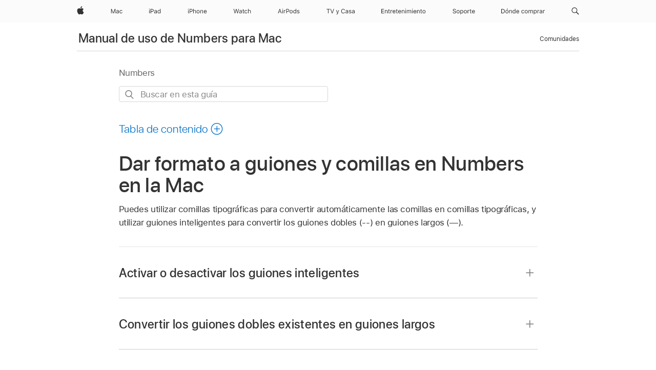

--- FILE ---
content_type: text/html;charset=utf-8
request_url: https://support.apple.com/es-lamr/guide/numbers/tane7f9690fb/mac
body_size: 33453
content:

    
<!DOCTYPE html>
<html lang="es" prefix="og: http://ogp.me/ns#" dir=ltr>

<head>
	<meta name="viewport" content="width=device-width, initial-scale=1" />
	<meta http-equiv="content-type" content="text/html; charset=UTF-8" />
	<title lang="es">Dar formato a guiones y comillas en Numbers en la Mac - Soporte t&eacute;cnico de Apple</title>
	<link rel="dns-prefetch" href="https://www.apple.com/" />
	<link rel="preconnect" href="https://www.apple.com/" crossorigin />
	<link rel="canonical" href="https://support.apple.com/es-lamr/guide/numbers/tane7f9690fb/mac" />
	<link rel="apple-touch-icon" href="/favicon.ico">
    <link rel="icon" type="image/png" href="/favicon.ico">
	
	
		<meta name="description" content="En Numbers en la Mac, cambia los guiones dobles a guiones, elige un estilo de comillas y activa o desactiva los guiones inteligentes." />
		<meta property="og:url" content="https://support.apple.com/es-lamr/guide/numbers/tane7f9690fb/mac" />
		<meta property="og:title" content="Dar formato a guiones y comillas en Numbers en la Mac" />
		<meta property="og:description" content="En Numbers en la Mac, cambia los guiones dobles a guiones, elige un estilo de comillas y activa o desactiva los guiones inteligentes." />
		<meta property="og:site_name" content="Apple Support" />
		<meta property="og:locale" content="es_LAMR" />
		<meta property="og:type" content="article" />
		<meta name="ac-gn-search-field[locale]" content="es_LAMR" />
	

	
	
	
	
		<link rel="alternate" hreflang="en-ie" href="https://support.apple.com/en-ie/guide/numbers/tane7f9690fb/mac">
	
		<link rel="alternate" hreflang="ar-kw" href="https://support.apple.com/ar-kw/guide/numbers/tane7f9690fb/mac">
	
		<link rel="alternate" hreflang="en-il" href="https://support.apple.com/en-il/guide/numbers/tane7f9690fb/mac">
	
		<link rel="alternate" hreflang="ms-my" href="https://support.apple.com/ms-my/guide/numbers/tane7f9690fb/mac">
	
		<link rel="alternate" hreflang="en-in" href="https://support.apple.com/en-in/guide/numbers/tane7f9690fb/mac">
	
		<link rel="alternate" hreflang="en-ae" href="https://support.apple.com/en-ae/guide/numbers/tane7f9690fb/mac">
	
		<link rel="alternate" hreflang="en-za" href="https://support.apple.com/en-za/guide/numbers/tane7f9690fb/mac">
	
		<link rel="alternate" hreflang="ta-in" href="https://support.apple.com/ta-in/guide/numbers/tane7f9690fb/mac">
	
		<link rel="alternate" hreflang="no-no" href="https://support.apple.com/no-no/guide/numbers/tane7f9690fb/mac">
	
		<link rel="alternate" hreflang="en-al" href="https://support.apple.com/en-al/guide/numbers/tane7f9690fb/mac">
	
		<link rel="alternate" hreflang="en-is" href="https://support.apple.com/en-is/guide/numbers/tane7f9690fb/mac">
	
		<link rel="alternate" hreflang="el-gr" href="https://support.apple.com/el-gr/guide/numbers/tane7f9690fb/mac">
	
		<link rel="alternate" hreflang="en-am" href="https://support.apple.com/en-am/guide/numbers/tane7f9690fb/mac">
	
		<link rel="alternate" hreflang="nl-nl" href="https://support.apple.com/nl-nl/guide/numbers/tane7f9690fb/mac">
	
		<link rel="alternate" hreflang="en-au" href="https://support.apple.com/en-au/guide/numbers/tane7f9690fb/mac">
	
		<link rel="alternate" hreflang="he-il" href="https://support.apple.com/he-il/guide/numbers/tane7f9690fb/mac">
	
		<link rel="alternate" hreflang="en-az" href="https://support.apple.com/en-az/guide/numbers/tane7f9690fb/mac">
	
		<link rel="alternate" hreflang="or-in" href="https://support.apple.com/or-in/guide/numbers/tane7f9690fb/mac">
	
		<link rel="alternate" hreflang="hu-hu" href="https://support.apple.com/hu-hu/guide/numbers/tane7f9690fb/mac">
	
		<link rel="alternate" hreflang="ml-in" href="https://support.apple.com/ml-in/guide/numbers/tane7f9690fb/mac">
	
		<link rel="alternate" hreflang="en-jo" href="https://support.apple.com/en-jo/guide/numbers/tane7f9690fb/mac">
	
		<link rel="alternate" hreflang="en-bh" href="https://support.apple.com/en-bh/guide/numbers/tane7f9690fb/mac">
	
		<link rel="alternate" hreflang="es-cl" href="https://support.apple.com/es-cl/guide/numbers/tane7f9690fb/mac">
	
		<link rel="alternate" hreflang="fr-sn" href="https://support.apple.com/fr-sn/guide/numbers/tane7f9690fb/mac">
	
		<link rel="alternate" hreflang="fr-ca" href="https://support.apple.com/fr-ca/guide/numbers/tane7f9690fb/mac">
	
		<link rel="alternate" hreflang="es-co" href="https://support.apple.com/es-co/guide/numbers/tane7f9690fb/mac">
	
		<link rel="alternate" hreflang="pl-pl" href="https://support.apple.com/pl-pl/guide/numbers/tane7f9690fb/mac">
	
		<link rel="alternate" hreflang="en-bn" href="https://support.apple.com/en-bn/guide/numbers/tane7f9690fb/mac">
	
		<link rel="alternate" hreflang="pt-pt" href="https://support.apple.com/pt-pt/guide/numbers/tane7f9690fb/mac">
	
		<link rel="alternate" hreflang="en-sa" href="https://support.apple.com/en-sa/guide/numbers/tane7f9690fb/mac">
	
		<link rel="alternate" hreflang="fr-be" href="https://support.apple.com/fr-be/guide/numbers/tane7f9690fb/mac">
	
		<link rel="alternate" hreflang="ar-eg" href="https://support.apple.com/ar-eg/guide/numbers/tane7f9690fb/mac">
	
		<link rel="alternate" hreflang="en-bw" href="https://support.apple.com/en-bw/guide/numbers/tane7f9690fb/mac">
	
		<link rel="alternate" hreflang="en-sg" href="https://support.apple.com/en-sg/guide/numbers/tane7f9690fb/mac">
	
		<link rel="alternate" hreflang="en-by" href="https://support.apple.com/en-by/guide/numbers/tane7f9690fb/mac">
	
		<link rel="alternate" hreflang="en-ke" href="https://support.apple.com/en-ke/guide/numbers/tane7f9690fb/mac">
	
		<link rel="alternate" hreflang="hr-hr" href="https://support.apple.com/hr-hr/guide/numbers/tane7f9690fb/mac">
	
		<link rel="alternate" hreflang="en-om" href="https://support.apple.com/en-om/guide/numbers/tane7f9690fb/mac">
	
		<link rel="alternate" hreflang="en-ge" href="https://support.apple.com/en-ge/guide/numbers/tane7f9690fb/mac">
	
		<link rel="alternate" hreflang="zh-mo" href="https://support.apple.com/zh-mo/guide/numbers/tane7f9690fb/mac">
	
		<link rel="alternate" hreflang="de-at" href="https://support.apple.com/de-at/guide/numbers/tane7f9690fb/mac">
	
		<link rel="alternate" hreflang="en-gu" href="https://support.apple.com/en-gu/guide/numbers/tane7f9690fb/mac">
	
		<link rel="alternate" hreflang="en-gw" href="https://support.apple.com/en-gw/guide/numbers/tane7f9690fb/mac">
	
		<link rel="alternate" hreflang="fr-gn" href="https://support.apple.com/fr-gn/guide/numbers/tane7f9690fb/mac">
	
		<link rel="alternate" hreflang="fr-gq" href="https://support.apple.com/fr-gq/guide/numbers/tane7f9690fb/mac">
	
		<link rel="alternate" hreflang="cs-cz" href="https://support.apple.com/cs-cz/guide/numbers/tane7f9690fb/mac">
	
		<link rel="alternate" hreflang="en-ph" href="https://support.apple.com/en-ph/guide/numbers/tane7f9690fb/mac">
	
		<link rel="alternate" hreflang="zh-tw" href="https://support.apple.com/zh-tw/guide/numbers/tane7f9690fb/mac">
	
		<link rel="alternate" hreflang="en-hk" href="https://support.apple.com/en-hk/guide/numbers/tane7f9690fb/mac">
	
		<link rel="alternate" hreflang="ko-kr" href="https://support.apple.com/ko-kr/guide/numbers/tane7f9690fb/mac">
	
		<link rel="alternate" hreflang="sk-sk" href="https://support.apple.com/sk-sk/guide/numbers/tane7f9690fb/mac">
	
		<link rel="alternate" hreflang="ru-ru" href="https://support.apple.com/ru-ru/guide/numbers/tane7f9690fb/mac">
	
		<link rel="alternate" hreflang="ar-om" href="https://support.apple.com/ar-om/guide/numbers/tane7f9690fb/mac">
	
		<link rel="alternate" hreflang="en-qa" href="https://support.apple.com/en-qa/guide/numbers/tane7f9690fb/mac">
	
		<link rel="alternate" hreflang="sv-se" href="https://support.apple.com/sv-se/guide/numbers/tane7f9690fb/mac">
	
		<link rel="alternate" hreflang="mr-in" href="https://support.apple.com/mr-in/guide/numbers/tane7f9690fb/mac">
	
		<link rel="alternate" hreflang="da-dk" href="https://support.apple.com/da-dk/guide/numbers/tane7f9690fb/mac">
	
		<link rel="alternate" hreflang="uk-ua" href="https://support.apple.com/uk-ua/guide/numbers/tane7f9690fb/mac">
	
		<link rel="alternate" hreflang="en-us" href="https://support.apple.com/guide/numbers/tane7f9690fb/mac">
	
		<link rel="alternate" hreflang="en-mk" href="https://support.apple.com/en-mk/guide/numbers/tane7f9690fb/mac">
	
		<link rel="alternate" hreflang="en-mn" href="https://support.apple.com/en-mn/guide/numbers/tane7f9690fb/mac">
	
		<link rel="alternate" hreflang="gu-in" href="https://support.apple.com/gu-in/guide/numbers/tane7f9690fb/mac">
	
		<link rel="alternate" hreflang="en-eg" href="https://support.apple.com/en-eg/guide/numbers/tane7f9690fb/mac">
	
		<link rel="alternate" hreflang="en-mo" href="https://support.apple.com/en-mo/guide/numbers/tane7f9690fb/mac">
	
		<link rel="alternate" hreflang="en-uz" href="https://support.apple.com/en-uz/guide/numbers/tane7f9690fb/mac">
	
		<link rel="alternate" hreflang="fr-ne" href="https://support.apple.com/fr-ne/guide/numbers/tane7f9690fb/mac">
	
		<link rel="alternate" hreflang="en-mt" href="https://support.apple.com/en-mt/guide/numbers/tane7f9690fb/mac">
	
		<link rel="alternate" hreflang="nl-be" href="https://support.apple.com/nl-be/guide/numbers/tane7f9690fb/mac">
	
		<link rel="alternate" hreflang="zh-cn" href="https://support.apple.com/zh-cn/guide/numbers/tane7f9690fb/mac">
	
		<link rel="alternate" hreflang="te-in" href="https://support.apple.com/te-in/guide/numbers/tane7f9690fb/mac">
	
		<link rel="alternate" hreflang="en-mz" href="https://support.apple.com/en-mz/guide/numbers/tane7f9690fb/mac">
	
		<link rel="alternate" hreflang="fr-ml" href="https://support.apple.com/fr-ml/guide/numbers/tane7f9690fb/mac">
	
		<link rel="alternate" hreflang="en-my" href="https://support.apple.com/en-my/guide/numbers/tane7f9690fb/mac">
	
		<link rel="alternate" hreflang="hi-in" href="https://support.apple.com/hi-in/guide/numbers/tane7f9690fb/mac">
	
		<link rel="alternate" hreflang="fr-mu" href="https://support.apple.com/fr-mu/guide/numbers/tane7f9690fb/mac">
	
		<link rel="alternate" hreflang="en-ng" href="https://support.apple.com/en-ng/guide/numbers/tane7f9690fb/mac">
	
		<link rel="alternate" hreflang="el-cy" href="https://support.apple.com/el-cy/guide/numbers/tane7f9690fb/mac">
	
		<link rel="alternate" hreflang="en-vn" href="https://support.apple.com/en-vn/guide/numbers/tane7f9690fb/mac">
	
		<link rel="alternate" hreflang="ja-jp" href="https://support.apple.com/ja-jp/guide/numbers/tane7f9690fb/mac">
	
		<link rel="alternate" hreflang="de-ch" href="https://support.apple.com/de-ch/guide/numbers/tane7f9690fb/mac">
	
		<link rel="alternate" hreflang="ar-qa" href="https://support.apple.com/ar-qa/guide/numbers/tane7f9690fb/mac">
	
		<link rel="alternate" hreflang="en-nz" href="https://support.apple.com/en-nz/guide/numbers/tane7f9690fb/mac">
	
		<link rel="alternate" hreflang="ro-ro" href="https://support.apple.com/ro-ro/guide/numbers/tane7f9690fb/mac">
	
		<link rel="alternate" hreflang="it-ch" href="https://support.apple.com/it-ch/guide/numbers/tane7f9690fb/mac">
	
		<link rel="alternate" hreflang="tr-tr" href="https://support.apple.com/tr-tr/guide/numbers/tane7f9690fb/mac">
	
		<link rel="alternate" hreflang="fr-fr" href="https://support.apple.com/fr-fr/guide/numbers/tane7f9690fb/mac">
	
		<link rel="alternate" hreflang="vi-vn" href="https://support.apple.com/vi-vn/guide/numbers/tane7f9690fb/mac">
	
		<link rel="alternate" hreflang="en-gb" href="https://support.apple.com/en-gb/guide/numbers/tane7f9690fb/mac">
	
		<link rel="alternate" hreflang="fi-fi" href="https://support.apple.com/fi-fi/guide/numbers/tane7f9690fb/mac">
	
		<link rel="alternate" hreflang="en-kg" href="https://support.apple.com/en-kg/guide/numbers/tane7f9690fb/mac">
	
		<link rel="alternate" hreflang="en-ca" href="https://support.apple.com/en-ca/guide/numbers/tane7f9690fb/mac">
	
		<link rel="alternate" hreflang="fr-tn" href="https://support.apple.com/fr-tn/guide/numbers/tane7f9690fb/mac">
	
		<link rel="alternate" hreflang="ar-ae" href="https://support.apple.com/ar-ae/guide/numbers/tane7f9690fb/mac">
	
		<link rel="alternate" hreflang="bn-in" href="https://support.apple.com/bn-in/guide/numbers/tane7f9690fb/mac">
	
		<link rel="alternate" hreflang="en-kw" href="https://support.apple.com/en-kw/guide/numbers/tane7f9690fb/mac">
	
		<link rel="alternate" hreflang="en-kz" href="https://support.apple.com/en-kz/guide/numbers/tane7f9690fb/mac">
	
		<link rel="alternate" hreflang="fr-cf" href="https://support.apple.com/fr-cf/guide/numbers/tane7f9690fb/mac">
	
		<link rel="alternate" hreflang="fr-ci" href="https://support.apple.com/fr-ci/guide/numbers/tane7f9690fb/mac">
	
		<link rel="alternate" hreflang="pa-in" href="https://support.apple.com/pa-in/guide/numbers/tane7f9690fb/mac">
	
		<link rel="alternate" hreflang="fr-ch" href="https://support.apple.com/fr-ch/guide/numbers/tane7f9690fb/mac">
	
		<link rel="alternate" hreflang="es-us" href="https://support.apple.com/es-us/guide/numbers/tane7f9690fb/mac">
	
		<link rel="alternate" hreflang="kn-in" href="https://support.apple.com/kn-in/guide/numbers/tane7f9690fb/mac">
	
		<link rel="alternate" hreflang="fr-cm" href="https://support.apple.com/fr-cm/guide/numbers/tane7f9690fb/mac">
	
		<link rel="alternate" hreflang="en-lb" href="https://support.apple.com/en-lb/guide/numbers/tane7f9690fb/mac">
	
		<link rel="alternate" hreflang="en-tj" href="https://support.apple.com/en-tj/guide/numbers/tane7f9690fb/mac">
	
		<link rel="alternate" hreflang="en-tm" href="https://support.apple.com/en-tm/guide/numbers/tane7f9690fb/mac">
	
		<link rel="alternate" hreflang="ar-sa" href="https://support.apple.com/ar-sa/guide/numbers/tane7f9690fb/mac">
	
		<link rel="alternate" hreflang="de-de" href="https://support.apple.com/de-de/guide/numbers/tane7f9690fb/mac">
	
		<link rel="alternate" hreflang="ca-es" href="https://support.apple.com/ca-es/guide/numbers/tane7f9690fb/mac">
	
		<link rel="alternate" hreflang="en-lk" href="https://support.apple.com/en-lk/guide/numbers/tane7f9690fb/mac">
	
		<link rel="alternate" hreflang="fr-ma" href="https://support.apple.com/fr-ma/guide/numbers/tane7f9690fb/mac">
	
		<link rel="alternate" hreflang="zh-hk" href="https://support.apple.com/zh-hk/guide/numbers/tane7f9690fb/mac">
	
		<link rel="alternate" hreflang="pt-br" href="https://support.apple.com/pt-br/guide/numbers/tane7f9690fb/mac">
	
		<link rel="alternate" hreflang="de-li" href="https://support.apple.com/de-li/guide/numbers/tane7f9690fb/mac">
	
		<link rel="alternate" hreflang="es-es" href="https://support.apple.com/es-es/guide/numbers/tane7f9690fb/mac">
	
		<link rel="alternate" hreflang="ar-bh" href="https://support.apple.com/ar-bh/guide/numbers/tane7f9690fb/mac">
	
		<link rel="alternate" hreflang="fr-mg" href="https://support.apple.com/fr-mg/guide/numbers/tane7f9690fb/mac">
	
		<link rel="alternate" hreflang="ar-jo" href="https://support.apple.com/ar-jo/guide/numbers/tane7f9690fb/mac">
	
		<link rel="alternate" hreflang="es-mx" href="https://support.apple.com/es-mx/guide/numbers/tane7f9690fb/mac">
	
		<link rel="alternate" hreflang="it-it" href="https://support.apple.com/it-it/guide/numbers/tane7f9690fb/mac">
	
		<link rel="alternate" hreflang="ur-in" href="https://support.apple.com/ur-in/guide/numbers/tane7f9690fb/mac">
	
		<link rel="alternate" hreflang="id-id" href="https://support.apple.com/id-id/guide/numbers/tane7f9690fb/mac">
	
		<link rel="alternate" hreflang="de-lu" href="https://support.apple.com/de-lu/guide/numbers/tane7f9690fb/mac">
	
		<link rel="alternate" hreflang="en-md" href="https://support.apple.com/en-md/guide/numbers/tane7f9690fb/mac">
	
		<link rel="alternate" hreflang="fr-lu" href="https://support.apple.com/fr-lu/guide/numbers/tane7f9690fb/mac">
	
		<link rel="alternate" hreflang="en-me" href="https://support.apple.com/en-me/guide/numbers/tane7f9690fb/mac">
	
		<link rel="alternate" hreflang="th-th" href="https://support.apple.com/th-th/guide/numbers/tane7f9690fb/mac">
	

		<link rel="preload" as="style" href="/clientside/build/apd-sasskit.built.css" onload="this.onload=null;this.rel='stylesheet'">
		<noscript>
			<link rel="stylesheet" href="/clientside/build/apd-sasskit.built.css" type="text/css" />
		</noscript>

		
			<link rel="preload" as="style" href="/clientside/build/app-apd.css" onload="this.onload=null;this.rel='stylesheet'">
			<noscript>
				<link rel="stylesheet" href="/clientside/build/app-apd.css" type="text/css" />
			</noscript>
    	

	
    <link rel="preload" as="style"
        href="//www.apple.com/wss/fonts?families=SF+Pro,v1:200,300,400,500,600|SF+Pro+Icons,v1"
        onload="this.onload=null;this.rel='stylesheet'">
    <noscript>
        <link rel="stylesheet" href="//www.apple.com/wss/fonts?families=SF+Pro,v1:200,300,400,500,600|SF+Pro+Icons,v1" type="text/css" />
    </noscript>


	<script>
 
    var _applemd = {
        page: {
            
            site_section: "kb",
            
            content_type: "bk",
            info_type: "",
            topics: "",
            in_house: "",
            locale: "es-lamr",
            
                content_template: "topic",
            
            friendly_content: {
                title: `Manual de uso de Numbers para Mac`,
                publish_date: "04032025",
                
                    topic_id:   "TANE7F9690FB",
                    article_id        :   "BK_EB92B35D2FC63CD2CA264483B455F6CC_TANE7F9690FB",
                    product_version   :   "numbers, 14.4",
                    os_version        :   "Numbers, 1.0",
                    article_version   :   "1"
                
            },
            
            
        },
        
            product: "numbers"
        
    };
    const isMobilePlayer = /iPhone|iPod|Android/i.test(navigator.userAgent);
    

</script>

	
	<script>
		var data = {	
			showHelpFulfeedBack: true,
			id: "BK_EB92B35D2FC63CD2CA264483B455F6CC_TANE7F9690FB",
			locale: "es_419",
			podCookie: "la~es",
			source : "",
			isSecureEnv: false,
			dtmPageSource: "topic",
			domain: "support.apple.com",
			isNeighborJsEnabled: true,
            dtmPageName: "acs.pageload"
		}
		window.appState = JSON.stringify(data);
	</script>
	 
		<script src="/clientside/build/nn.js" type="text/javascript" charset="utf-8"></script>
<script>
    
     var neighborInitData = {
        appDataSchemaVersion: '1.0.0',
        webVitalDataThrottlingPercentage: 100,
        reportThrottledWebVitalDataTypes: ['system:dom-content-loaded', 'system:load', 'system:unfocus', 'system:focus', 'system:unload', 'system:page-hide', 'system:visibility-change-visible', 'system:visibility-change-hidden', 'system:event', 'app:load', 'app:unload', 'app:event'],
        trackMarcomSearch: true,
        trackSurvey: true,
        
        endpoint: 'https://supportmetrics.apple.com/content/services/stats'
    }
</script>

	



</head>


	<body id="tane7f9690fb" dir="ltr" data-istaskopen="false" lang="es-419" class="ac-gn-current-support no-js AppleTopic apd-topic dark-mode-enabled" data-designversion="2" itemscope
		itemtype="https://schema.org/TechArticle">

    
	
		





		 <meta name="globalnav-store-key" content="S2A49YFKJF2JAT22K" />
<meta name="globalnav-search-field[name]" content="q" />
<meta name="globalnav-search-field[action]" content="https://support.apple.com/kb/index" />
<meta name="globalnav-search-field[src]" content="globalnav_support" />
<meta name="globalnav-search-field[type]" content="organic" />
<meta name="globalnav-search-field[page]" content="search" />
<meta name="globalnav-search-field[locale]" content="es_419" />
<meta name="globalnav-search-field[placeholder]" content="Buscar en Soporte" />
<link
  rel="stylesheet"
  type="text/css"
  href="https://www.apple.com/api-www/global-elements/global-header/v1/assets/globalheader.css"
/>
<div id="globalheader" class="globalnav-scrim globalheader-light"><aside id="globalmessage-segment" lang="es-419" dir="ltr" class="globalmessage-segment"><ul data-strings="{}" class="globalmessage-segment-content"></ul></aside><nav id="globalnav" lang="es-419" dir="ltr" aria-label="Global" data-analytics-element-engagement-start="globalnav:onFlyoutOpen" data-analytics-element-engagement-end="globalnav:onFlyoutClose" data-analytics-activitymap-region-id="global nav" data-analytics-region="global nav" class="globalnav no-js   "><div class="globalnav-content"><div class="globalnav-item globalnav-menuback"><button aria-label="Menú principal" class="globalnav-menuback-button"><span class="globalnav-chevron-icon"><svg height="48" viewBox="0 0 10 48" width="10" xmlns="http://www.w3.org/2000/svg"><path d="m2.3618 24.0621 6.5581-6.4238c.2368-.2319.2407-.6118.0088-.8486-.2324-.2373-.6123-.2407-.8486-.0088l-7 6.8569c-.1157.1138-.1807.2695-.1802.4316.001.1621.0674.3174.1846.4297l7 6.7241c.1162.1118.2661.1675.4155.1675.1577 0 .3149-.062.4326-.1846.2295-.2388.2222-.6187-.0171-.8481z"></path></svg></span></button></div><ul id="globalnav-list" class="globalnav-list"><li data-analytics-element-engagement="globalnav hover - apple" class="
				globalnav-item
				globalnav-item-apple
				
				
			"><a href="https://www.apple.com/la/" data-globalnav-item-name="apple" data-analytics-title="apple home" aria-label="Apple" class="globalnav-link globalnav-link-apple"><span class="globalnav-image-regular globalnav-link-image"><svg height="44" viewBox="0 0 14 44" width="14" xmlns="http://www.w3.org/2000/svg"><path d="m13.0729 17.6825a3.61 3.61 0 0 0 -1.7248 3.0365 3.5132 3.5132 0 0 0 2.1379 3.2223 8.394 8.394 0 0 1 -1.0948 2.2618c-.6816.9812-1.3943 1.9623-2.4787 1.9623s-1.3633-.63-2.613-.63c-1.2187 0-1.6525.6507-2.644.6507s-1.6834-.9089-2.4787-2.0243a9.7842 9.7842 0 0 1 -1.6628-5.2776c0-3.0984 2.014-4.7405 3.9969-4.7405 1.0535 0 1.9314.6919 2.5924.6919.63 0 1.6112-.7333 2.8092-.7333a3.7579 3.7579 0 0 1 3.1604 1.5802zm-3.7284-2.8918a3.5615 3.5615 0 0 0 .8469-2.22 1.5353 1.5353 0 0 0 -.031-.32 3.5686 3.5686 0 0 0 -2.3445 1.2084 3.4629 3.4629 0 0 0 -.8779 2.1585 1.419 1.419 0 0 0 .031.2892 1.19 1.19 0 0 0 .2169.0207 3.0935 3.0935 0 0 0 2.1586-1.1368z"></path></svg></span><span class="globalnav-image-compact globalnav-link-image"><svg height="48" viewBox="0 0 17 48" width="17" xmlns="http://www.w3.org/2000/svg"><path d="m15.5752 19.0792a4.2055 4.2055 0 0 0 -2.01 3.5376 4.0931 4.0931 0 0 0 2.4908 3.7542 9.7779 9.7779 0 0 1 -1.2755 2.6351c-.7941 1.1431-1.6244 2.2862-2.8878 2.2862s-1.5883-.734-3.0443-.734c-1.42 0-1.9252.7581-3.08.7581s-1.9611-1.0589-2.8876-2.3584a11.3987 11.3987 0 0 1 -1.9373-6.1487c0-3.61 2.3464-5.523 4.6566-5.523 1.2274 0 2.25.8062 3.02.8062.734 0 1.8771-.8543 3.2729-.8543a4.3778 4.3778 0 0 1 3.6822 1.841zm-6.8586-2.0456a1.3865 1.3865 0 0 1 -.2527-.024 1.6557 1.6557 0 0 1 -.0361-.337 4.0341 4.0341 0 0 1 1.0228-2.5148 4.1571 4.1571 0 0 1 2.7314-1.4078 1.7815 1.7815 0 0 1 .0361.373 4.1487 4.1487 0 0 1 -.9867 2.587 3.6039 3.6039 0 0 1 -2.5148 1.3236z"></path></svg></span><span class="globalnav-link-text">Apple</span></a></li><li data-topnav-flyout-item="menu" data-topnav-flyout-label="Menu" role="none" class="globalnav-item globalnav-menu"><div data-topnav-flyout="menu" class="globalnav-flyout"><div class="globalnav-menu-list"><div data-analytics-element-engagement="globalnav hover - mac" class="
				globalnav-item
				globalnav-item-mac
				globalnav-item-menu
				
			"><ul role="none" class="globalnav-submenu-trigger-group"><li class="globalnav-submenu-trigger-item"><a href="https://www.apple.com/la/mac/" data-globalnav-item-name="mac" data-topnav-flyout-trigger-compact="true" data-analytics-title="mac" data-analytics-element-engagement="hover - mac" aria-label="Mac" class="globalnav-link globalnav-submenu-trigger-link globalnav-link-mac"><span class="globalnav-link-text-container"><span class="globalnav-image-regular globalnav-link-image"><svg height="44" viewBox="0 0 23 44" width="23" xmlns="http://www.w3.org/2000/svg"><path d="m8.1558 25.9987v-6.457h-.0703l-2.666 6.457h-.8907l-2.666-6.457h-.0703v6.457h-.9844v-8.4551h1.2246l2.8945 7.0547h.0938l2.8945-7.0547h1.2246v8.4551zm2.5166-1.7696c0-1.1309.832-1.7812 2.3027-1.8691l1.8223-.1113v-.5742c0-.7793-.4863-1.207-1.4297-1.207-.7559 0-1.2832.2871-1.4238.7852h-1.0195c.1348-1.0137 1.1309-1.6816 2.4785-1.6816 1.541 0 2.4023.791 2.4023 2.1035v4.3242h-.9609v-.9318h-.0938c-.4102.6738-1.1016 1.043-1.9453 1.043-1.2246 0-2.1328-.7266-2.1328-1.8809zm4.125-.5859v-.5801l-1.6992.1113c-.9609.0645-1.3828.3984-1.3828 1.0312 0 .6445.5449 1.0195 1.2773 1.0195 1.0371.0001 1.8047-.6796 1.8047-1.5819zm6.958-2.0273c-.1641-.627-.7207-1.1367-1.6289-1.1367-1.1367 0-1.8516.9082-1.8516 2.3379 0 1.459.7266 2.3848 1.8516 2.3848.8496 0 1.4414-.3926 1.6289-1.1074h1.0195c-.1816 1.1602-1.125 2.0156-2.6426 2.0156-1.7695 0-2.9004-1.2832-2.9004-3.293 0-1.9688 1.125-3.2461 2.8945-3.2461 1.5352 0 2.4727.9199 2.6484 2.0449z"></path></svg></span><span class="globalnav-link-text">Mac</span></span></a></li></ul></div><div data-analytics-element-engagement="globalnav hover - ipad" class="
				globalnav-item
				globalnav-item-ipad
				globalnav-item-menu
				
			"><ul role="none" class="globalnav-submenu-trigger-group"><li class="globalnav-submenu-trigger-item"><a href="https://www.apple.com/la/ipad/" data-globalnav-item-name="ipad" data-topnav-flyout-trigger-compact="true" data-analytics-title="ipad" data-analytics-element-engagement="hover - ipad" aria-label="iPad" class="globalnav-link globalnav-submenu-trigger-link globalnav-link-ipad"><span class="globalnav-link-text-container"><span class="globalnav-image-regular globalnav-link-image"><svg height="44" viewBox="0 0 24 44" width="24" xmlns="http://www.w3.org/2000/svg"><path d="m14.9575 23.7002c0 .902-.768 1.582-1.805 1.582-.732 0-1.277-.375-1.277-1.02 0-.632.422-.966 1.383-1.031l1.699-.111zm-1.395-4.072c-1.347 0-2.343.668-2.478 1.681h1.019c.141-.498.668-.785 1.424-.785.944 0 1.43.428 1.43 1.207v.574l-1.822.112c-1.471.088-2.303.738-2.303 1.869 0 1.154.908 1.881 2.133 1.881.844 0 1.535-.369 1.945-1.043h.094v.931h.961v-4.324c0-1.312-.862-2.103-2.403-2.103zm6.769 5.575c-1.155 0-1.846-.885-1.846-2.361 0-1.471.697-2.362 1.846-2.362 1.142 0 1.857.914 1.857 2.362 0 1.459-.709 2.361-1.857 2.361zm1.834-8.027v3.503h-.088c-.358-.691-1.102-1.107-1.981-1.107-1.605 0-2.654 1.289-2.654 3.27 0 1.986 1.037 3.269 2.654 3.269.873 0 1.623-.416 2.022-1.119h.093v1.008h.961v-8.824zm-15.394 4.869h-1.863v-3.563h1.863c1.225 0 1.899.639 1.899 1.799 0 1.119-.697 1.764-1.899 1.764zm.276-4.5h-3.194v8.455h1.055v-3.018h2.127c1.588 0 2.719-1.119 2.719-2.701 0-1.611-1.108-2.736-2.707-2.736zm-6.064 8.454h1.008v-6.316h-1.008zm-.199-8.237c0-.387.316-.704.703-.704s.703.317.703.704c0 .386-.316.703-.703.703s-.703-.317-.703-.703z"></path></svg></span><span class="globalnav-link-text">iPad</span></span></a></li></ul></div><div data-analytics-element-engagement="globalnav hover - iphone" class="
				globalnav-item
				globalnav-item-iphone
				globalnav-item-menu
				
			"><ul role="none" class="globalnav-submenu-trigger-group"><li class="globalnav-submenu-trigger-item"><a href="https://www.apple.com/la/iphone/" data-globalnav-item-name="iphone" data-topnav-flyout-trigger-compact="true" data-analytics-title="iphone" data-analytics-element-engagement="hover - iphone" aria-label="iPhone" class="globalnav-link globalnav-submenu-trigger-link globalnav-link-iphone"><span class="globalnav-link-text-container"><span class="globalnav-image-regular globalnav-link-image"><svg height="44" viewBox="0 0 38 44" width="38" xmlns="http://www.w3.org/2000/svg"><path d="m32.7129 22.3203h3.48c-.023-1.119-.691-1.857-1.693-1.857-1.008 0-1.711.738-1.787 1.857zm4.459 2.045c-.293 1.078-1.277 1.746-2.66 1.746-1.752 0-2.848-1.266-2.848-3.264 0-1.986 1.113-3.275 2.848-3.275 1.705 0 2.742 1.213 2.742 3.176v.386h-4.541v.047c.053 1.248.75 2.039 1.822 2.039.815 0 1.366-.298 1.629-.855zm-12.282-4.682h.961v.996h.094c.316-.697.932-1.107 1.898-1.107 1.418 0 2.209.838 2.209 2.338v4.09h-1.007v-3.844c0-1.137-.481-1.676-1.489-1.676s-1.658.674-1.658 1.781v3.739h-1.008zm-2.499 3.158c0-1.5-.674-2.361-1.869-2.361-1.196 0-1.87.861-1.87 2.361 0 1.495.674 2.362 1.87 2.362 1.195 0 1.869-.867 1.869-2.362zm-4.782 0c0-2.033 1.114-3.269 2.913-3.269 1.798 0 2.912 1.236 2.912 3.269 0 2.028-1.114 3.27-2.912 3.27-1.799 0-2.913-1.242-2.913-3.27zm-6.636-5.666h1.008v3.504h.093c.317-.697.979-1.107 1.946-1.107 1.336 0 2.179.855 2.179 2.338v4.09h-1.007v-3.844c0-1.119-.504-1.676-1.459-1.676-1.131 0-1.752.715-1.752 1.781v3.739h-1.008zm-6.015 4.87h1.863c1.202 0 1.899-.645 1.899-1.764 0-1.16-.674-1.799-1.899-1.799h-1.863zm2.139-4.5c1.599 0 2.707 1.125 2.707 2.736 0 1.582-1.131 2.701-2.719 2.701h-2.127v3.018h-1.055v-8.455zm-6.114 8.454h1.008v-6.316h-1.008zm-.2-8.238c0-.386.317-.703.703-.703.387 0 .704.317.704.703 0 .387-.317.704-.704.704-.386 0-.703-.317-.703-.704z"></path></svg></span><span class="globalnav-link-text">iPhone</span></span></a></li></ul></div><div data-analytics-element-engagement="globalnav hover - watch" class="
				globalnav-item
				globalnav-item-watch
				globalnav-item-menu
				
			"><ul role="none" class="globalnav-submenu-trigger-group"><li class="globalnav-submenu-trigger-item"><a href="https://www.apple.com/la/watch/" data-globalnav-item-name="watch" data-topnav-flyout-trigger-compact="true" data-analytics-title="watch" data-analytics-element-engagement="hover - watch" aria-label="Watch" class="globalnav-link globalnav-submenu-trigger-link globalnav-link-watch"><span class="globalnav-link-text-container"><span class="globalnav-image-regular globalnav-link-image"><svg height="44" viewBox="0 0 35 44" width="35" xmlns="http://www.w3.org/2000/svg"><path d="m28.9819 17.1758h1.008v3.504h.094c.316-.697.978-1.108 1.945-1.108 1.336 0 2.18.856 2.18 2.338v4.09h-1.008v-3.844c0-1.119-.504-1.675-1.459-1.675-1.131 0-1.752.715-1.752 1.781v3.738h-1.008zm-2.42 4.441c-.164-.627-.721-1.136-1.629-1.136-1.137 0-1.852.908-1.852 2.338 0 1.459.727 2.384 1.852 2.384.849 0 1.441-.392 1.629-1.107h1.019c-.182 1.16-1.125 2.016-2.642 2.016-1.77 0-2.901-1.284-2.901-3.293 0-1.969 1.125-3.247 2.895-3.247 1.535 0 2.472.92 2.648 2.045zm-6.533-3.568v1.635h1.407v.844h-1.407v3.574c0 .744.282 1.06.938 1.06.182 0 .281-.006.469-.023v.85c-.2.035-.393.058-.592.058-1.301 0-1.822-.48-1.822-1.687v-3.832h-1.02v-.844h1.02v-1.635zm-4.2 5.596v-.58l-1.699.111c-.961.064-1.383.398-1.383 1.031 0 .645.545 1.02 1.277 1.02 1.038 0 1.805-.68 1.805-1.582zm-4.125.586c0-1.131.832-1.782 2.303-1.869l1.822-.112v-.574c0-.779-.486-1.207-1.43-1.207-.755 0-1.283.287-1.423.785h-1.02c.135-1.014 1.131-1.682 2.479-1.682 1.541 0 2.402.792 2.402 2.104v4.324h-.961v-.931h-.094c-.41.673-1.101 1.043-1.945 1.043-1.225 0-2.133-.727-2.133-1.881zm-7.684 1.769h-.996l-2.303-8.455h1.101l1.682 6.873h.07l1.893-6.873h1.066l1.893 6.873h.07l1.682-6.873h1.101l-2.302 8.455h-.996l-1.946-6.674h-.07z"></path></svg></span><span class="globalnav-link-text">Watch</span></span></a></li></ul></div><div data-analytics-element-engagement="globalnav hover - airpods" class="
				globalnav-item
				globalnav-item-airpods
				globalnav-item-menu
				
			"><ul role="none" class="globalnav-submenu-trigger-group"><li class="globalnav-submenu-trigger-item"><a href="https://www.apple.com/la/airpods/" data-globalnav-item-name="airpods" data-topnav-flyout-trigger-compact="true" data-analytics-title="airpods" data-analytics-element-engagement="hover - airpods" aria-label="AirPods" class="globalnav-link globalnav-submenu-trigger-link globalnav-link-airpods"><span class="globalnav-link-text-container"><span class="globalnav-image-regular globalnav-link-image"><svg height="44" viewBox="0 0 43 44" width="43" xmlns="http://www.w3.org/2000/svg"><path d="m11.7153 19.6836h.961v.937h.094c.187-.615.914-1.048 1.752-1.048.164 0 .375.011.504.029v1.008c-.082-.024-.446-.059-.645-.059-.961 0-1.658.645-1.658 1.535v3.914h-1.008zm28.135-.111c1.324 0 2.244.656 2.379 1.693h-.996c-.135-.504-.627-.838-1.389-.838-.75 0-1.336.381-1.336.943 0 .434.352.704 1.096.885l.973.235c1.189.287 1.763.802 1.763 1.711 0 1.13-1.095 1.91-2.531 1.91-1.406 0-2.373-.674-2.484-1.723h1.037c.17.533.674.873 1.482.873.85 0 1.459-.404 1.459-.984 0-.434-.328-.727-1.002-.891l-1.084-.264c-1.183-.287-1.722-.796-1.722-1.71 0-1.049 1.013-1.84 2.355-1.84zm-6.665 5.631c-1.155 0-1.846-.885-1.846-2.362 0-1.471.697-2.361 1.846-2.361 1.142 0 1.857.914 1.857 2.361 0 1.459-.709 2.362-1.857 2.362zm1.834-8.028v3.504h-.088c-.358-.691-1.102-1.107-1.981-1.107-1.605 0-2.654 1.289-2.654 3.269 0 1.987 1.037 3.27 2.654 3.27.873 0 1.623-.416 2.022-1.119h.094v1.007h.961v-8.824zm-9.001 8.028c-1.195 0-1.869-.868-1.869-2.362 0-1.5.674-2.361 1.869-2.361 1.196 0 1.869.861 1.869 2.361 0 1.494-.673 2.362-1.869 2.362zm0-5.631c-1.799 0-2.912 1.236-2.912 3.269 0 2.028 1.113 3.27 2.912 3.27s2.912-1.242 2.912-3.27c0-2.033-1.113-3.269-2.912-3.269zm-17.071 6.427h1.008v-6.316h-1.008zm-.199-8.238c0-.387.317-.703.703-.703.387 0 .703.316.703.703s-.316.703-.703.703c-.386 0-.703-.316-.703-.703zm-6.137 4.922 1.324-3.773h.093l1.325 3.773zm1.892-5.139h-1.043l-3.117 8.455h1.107l.85-2.42h3.363l.85 2.42h1.107zm14.868 4.5h-1.864v-3.562h1.864c1.224 0 1.898.639 1.898 1.799 0 1.119-.697 1.763-1.898 1.763zm.275-4.5h-3.193v8.455h1.054v-3.017h2.127c1.588 0 2.719-1.119 2.719-2.701 0-1.612-1.107-2.737-2.707-2.737z"></path></svg></span><span class="globalnav-link-text">AirPods</span></span></a></li></ul></div><div data-analytics-element-engagement="globalnav hover - tv-home" class="
				globalnav-item
				globalnav-item-tv-home
				globalnav-item-menu
				
			"><ul role="none" class="globalnav-submenu-trigger-group"><li class="globalnav-submenu-trigger-item"><a href="https://www.apple.com/la/tv-home/" data-globalnav-item-name="tv-home" data-topnav-flyout-trigger-compact="true" data-analytics-title="tv &amp; home" data-analytics-element-engagement="hover - tv &amp; home" aria-label="TV y Casa" class="globalnav-link globalnav-submenu-trigger-link globalnav-link-tv-home"><span class="globalnav-link-text-container"><span class="globalnav-image-regular globalnav-link-image"><svg height="44" viewBox="0 0 55 44" width="55" xmlns="http://www.w3.org/2000/svg"><path d="m2.9754 25.9948v-7.5058h-2.7246v-.9492h6.5039v.9492h-2.7246v7.5059h-1.0547zm7.7314 0-3.1172-8.4551h1.1074l2.4844 7.0898h.0938l2.4844-7.0898h1.1074l-3.1172 8.4551zm8.7486 2.25v-.8613c.123.0234.2812.0293.4219.0293.5801 0 .8965-.2754 1.1602-1.0371l.1172-.375-2.3379-6.3223h1.0898l1.7344 5.1973h.0938l1.7285-5.1973h1.0723l-2.4668 6.7031c-.5391 1.4648-1.043 1.8984-2.1621 1.8984-.1349.0001-.3107-.0116-.4513-.0351zm9.375-6.4746c0-2.7305 1.4297-4.4297 3.7266-4.4297 1.7812 0 3.1699 1.1191 3.4219 2.748h-1.0723c-.2812-1.0898-1.1836-1.7754-2.3496-1.7754-1.623 0-2.6426 1.3359-2.6426 3.457s1.0195 3.4512 2.6484 3.4512c1.1777 0 2.0742-.6035 2.3438-1.582h1.0723c-.2812 1.5527-1.6172 2.5547-3.416 2.5547-2.297.0001-3.7325-1.6992-3.7325-4.4238zm8.2939 2.4551c0-1.1309.832-1.7812 2.3027-1.8691l1.8223-.1113v-.5742c0-.7793-.4863-1.207-1.4297-1.207-.7559 0-1.2832.2871-1.4238.7852h-1.0195c.1348-1.0137 1.1309-1.6816 2.4785-1.6816 1.541 0 2.4023.791 2.4023 2.1035v4.3242h-.9609v-.9316h-.0938c-.4102.6738-1.1016 1.043-1.9453 1.043-1.2246-.0002-2.1328-.7268-2.1328-1.8811zm4.125-.5859v-.5801l-1.6992.1113c-.9609.0645-1.3828.3984-1.3828 1.0312 0 .6445.5449 1.0195 1.2773 1.0195 1.0371.0001 1.8047-.6796 1.8047-1.5819zm4.9605-4.0723c1.3242 0 2.2441.6562 2.3789 1.6934h-.9961c-.1348-.5039-.627-.8379-1.3887-.8379-.75 0-1.3359.3809-1.3359.9434 0 .4336.3516.7031 1.0957.8848l.9727.2344c1.1894.287 1.7636.8026 1.7636 1.7108 0 1.1309-1.0957 1.9102-2.5312 1.9102-1.4062 0-2.373-.6738-2.4844-1.7227h1.0371c.1699.5332.6738.873 1.4824.873.8496 0 1.459-.4043 1.459-.9844 0-.4336-.3281-.7266-1.002-.8906l-1.084-.2637c-1.1836-.2871-1.7227-.7969-1.7227-1.7109.0001-1.0488 1.0138-1.8398 2.3556-1.8398zm3.5771 4.6582c0-1.1309.832-1.7812 2.3027-1.8691l1.8223-.1113v-.5742c0-.7793-.4863-1.207-1.4297-1.207-.7559 0-1.2832.2871-1.4238.7852h-1.0195c.1348-1.0137 1.1309-1.6816 2.4785-1.6816 1.541 0 2.4023.791 2.4023 2.1035v4.3242h-.9609v-.9316h-.0938c-.4102.6738-1.1016 1.043-1.9453 1.043-1.2246-.0002-2.1328-.7268-2.1328-1.8811zm4.125-.5859v-.5801l-1.6992.1113c-.9609.0645-1.3828.3984-1.3828 1.0312 0 .6445.5449 1.0195 1.2773 1.0195 1.0371.0001 1.8047-.6796 1.8047-1.5819z"></path></svg></span><span class="globalnav-link-text">TV y Casa</span></span></a></li></ul></div><div data-analytics-element-engagement="globalnav hover - entertainment" class="
				globalnav-item
				globalnav-item-entertainment
				globalnav-item-menu
				
			"><ul role="none" class="globalnav-submenu-trigger-group"><li class="globalnav-submenu-trigger-item"><a href="https://www.apple.com/la/entertainment/" data-globalnav-item-name="entertainment" data-topnav-flyout-trigger-compact="true" data-analytics-title="entertainment" data-analytics-element-engagement="hover - entertainment" aria-label="Entretenimiento" class="globalnav-link globalnav-submenu-trigger-link globalnav-link-entertainment"><span class="globalnav-link-text-container"><span class="globalnav-image-regular globalnav-link-image"><svg height="44" viewBox="0 0 88 44" width="88" xmlns="http://www.w3.org/2000/svg"><path d="m1.0781 17.5449h5.2383v.9492h-4.1836v2.7129h3.9668v.9375h-3.9668v2.9062h4.1836v.9492h-5.2383v-8.4551zm6.8994 2.1387h1.0195v.9492h.0938c.3164-.668.9082-1.0605 1.8398-1.0605 1.418 0 2.209.8379 2.209 2.3379v4.0898h-1.0195v-3.8438c0-1.1367-.4688-1.6816-1.4766-1.6816s-1.6465.6797-1.6465 1.7871v3.7383h-1.0195zm7.2803 4.6758v-3.832h-.9961v-.8438h.9961v-1.6348h1.0547v1.6348h1.3828v.8438h-1.3828v3.5742c0 .7441.2578 1.043.9141 1.043.1816 0 .2812-.0059.4688-.0234v.8672c-.1992.0352-.3926.0586-.5918.0586-1.3008 0-1.8457-.4805-1.8457-1.6875zm3.8418-4.6758h1.0195v.9375h.0938c.2402-.6621.832-1.0488 1.6875-1.0488.1934 0 .4102.0234.5098.041v.9902c-.2109-.0352-.4043-.0586-.627-.0586-.9727 0-1.6641.6152-1.6641 1.541v3.9141h-1.0195zm3.958 3.1816v-.0059c0-1.9512 1.1133-3.2871 2.8301-3.2871s2.7598 1.2773 2.7598 3.1641v.3984h-4.5469c.0293 1.3066.75 2.0684 1.875 2.0684.8555 0 1.3828-.4043 1.5527-.7852l.0234-.0527h1.0195l-.0117.0469c-.2168.8555-1.1191 1.6992-2.6074 1.6992-1.8047 0-2.8945-1.2656-2.8945-3.2461zm1.0605-.5449h3.4922c-.1055-1.248-.7969-1.8398-1.7285-1.8398-.9375 0-1.6523.6387-1.7637 1.8398zm6.3896 2.0391v-3.832h-.9961v-.8438h.9961v-1.6348h1.0547v1.6348h1.3828v.8438h-1.3828v3.5742c0 .7441.2578 1.043.9141 1.043.1816 0 .2812-.0059.4688-.0234v.8672c-.1992.0352-.3926.0586-.5918.0586-1.3008 0-1.8457-.4805-1.8457-1.6875zm3.4365-1.4941v-.0059c0-1.9512 1.1133-3.2871 2.8301-3.2871s2.7598 1.2773 2.7598 3.1641v.3984h-4.5469c.0293 1.3066.75 2.0684 1.875 2.0684.8555 0 1.3828-.4043 1.5527-.7852l.0234-.0527h1.0195l-.0117.0469c-.2168.8555-1.1191 1.6992-2.6074 1.6992-1.8047 0-2.8945-1.2656-2.8945-3.2461zm1.0605-.5449h3.4922c-.1055-1.248-.7969-1.8398-1.7285-1.8398-.9375 0-1.6523.6387-1.7637 1.8398zm5.9912-2.6367h1.0195v.9492h.0938c.3164-.668.9082-1.0605 1.8398-1.0605 1.418 0 2.209.8379 2.209 2.3379v4.0898h-1.0195v-3.8438c0-1.1367-.4688-1.6816-1.4766-1.6816s-1.6465.6797-1.6465 1.7871v3.7383h-1.0195zm6.7178-1.9219c0-.3867.3164-.7031.7031-.7031s.7031.3164.7031.7031-.3164.7031-.7031.7031-.7031-.3164-.7031-.7031zm.1875 1.9219h1.0195v6.3164h-1.0195zm2.8213 0h1.0195v.9609h.0938c.2812-.6797.8789-1.0723 1.7051-1.0723.8555 0 1.4531.4512 1.7461 1.1074h.0938c.3398-.668 1.0605-1.1074 1.9336-1.1074 1.2891 0 2.0098.7383 2.0098 2.0625v4.3652h-1.0195v-4.1309c0-.9316-.4277-1.3945-1.3184-1.3945-.8789 0-1.459.6621-1.459 1.4648v4.0605h-1.0195v-4.2891c0-.75-.5156-1.2363-1.3125-1.2363-.8262 0-1.4531.7207-1.4531 1.6113v3.9141h-1.0195v-6.3164zm10.1572-1.9219c0-.3867.3164-.7031.7031-.7031s.7031.3164.7031.7031-.3164.7031-.7031.7031-.7031-.3164-.7031-.7031zm.1875 1.9219h1.0195v6.3164h-1.0195zm2.5059 3.1816v-.0059c0-1.9512 1.1133-3.2871 2.8301-3.2871s2.7598 1.2773 2.7598 3.1641v.3984h-4.5469c.0293 1.3066.75 2.0684 1.875 2.0684.8555 0 1.3828-.4043 1.5527-.7852l.0234-.0527h1.0195l-.0117.0469c-.2168.8555-1.1191 1.6992-2.6074 1.6992-1.8047 0-2.8945-1.2656-2.8945-3.2461zm1.0605-.5449h3.4922c-.1055-1.248-.7969-1.8398-1.7285-1.8398-.9375 0-1.6523.6387-1.7637 1.8398zm5.9912-2.6367h1.0195v.9492h.0938c.3164-.668.9082-1.0605 1.8398-1.0605 1.418 0 2.209.8379 2.209 2.3379v4.0898h-1.0195v-3.8438c0-1.1367-.4688-1.6816-1.4766-1.6816s-1.6465.6797-1.6465 1.7871v3.7383h-1.0195zm7.2803 4.6758v-3.832h-.9961v-.8438h.9961v-1.6348h1.0547v1.6348h1.3828v.8438h-1.3828v3.5742c0 .7441.2578 1.043.9141 1.043.1816 0 .2812-.0059.4688-.0234v.8672c-.1992.0352-.3926.0586-.5918.0586-1.3008 0-1.8457-.4805-1.8457-1.6875zm3.4365-1.5117v-.0117c0-2.0273 1.1133-3.2637 2.9121-3.2637s2.9121 1.2363 2.9121 3.2637v.0117c0 2.0215-1.1133 3.2637-2.9121 3.2637s-2.9121-1.2422-2.9121-3.2637zm4.7812 0v-.0117c0-1.4941-.6738-2.3613-1.8691-2.3613s-1.8691.8672-1.8691 2.3613v.0117c0 1.4883.6738 2.3613 1.8691 2.3613s1.8691-.873 1.8691-2.3613z"></path></svg></span><span class="globalnav-link-text">Entretenimiento</span></span></a></li></ul></div><div data-analytics-element-engagement="globalnav hover - support" class="
				globalnav-item
				globalnav-item-support
				globalnav-item-menu
				
			"><ul role="none" class="globalnav-submenu-trigger-group"><li class="globalnav-submenu-trigger-item"><a href="https://support.apple.com/es-lamr/?cid=gn-ols-home-hp-tab" data-globalnav-item-name="support" data-topnav-flyout-trigger-compact="true" data-analytics-title="support" data-analytics-element-engagement="hover - support" data-analytics-exit-link="true" aria-label="Soporte" class="globalnav-link globalnav-submenu-trigger-link globalnav-link-support"><span class="globalnav-link-text-container"><span class="globalnav-image-regular globalnav-link-image"><svg height="44" viewBox="0 0 44 44" width="44" xmlns="http://www.w3.org/2000/svg"><path d="m1.5063 23.7887c.1289.8848.9727 1.4473 2.1738 1.4473 1.1367 0 1.9746-.6152 1.9746-1.4531 0-.7207-.5273-1.1777-1.6934-1.4707l-1.084-.2812c-1.5293-.3867-2.1914-1.0781-2.1914-2.2793 0-1.4355 1.2012-2.4082 2.9883-2.4082 1.6348 0 2.8535.9727 2.9414 2.3379h-1.0604c-.1465-.8672-.8613-1.3828-1.916-1.3828-1.125 0-1.8691.5625-1.8691 1.418 0 .6621.4629 1.043 1.6289 1.3418l.8848.2344c1.752.4395 2.4551 1.1191 2.4551 2.3613 0 1.5527-1.2246 2.543-3.1582 2.543-1.793 0-3.0293-.9492-3.1406-2.4082h1.0662zm6.419-.9492c0-2.0332 1.1133-3.2695 2.9121-3.2695s2.9121 1.2363 2.9121 3.2695c0 2.0273-1.1133 3.2695-2.9121 3.2695s-2.9121-1.2421-2.9121-3.2695zm4.7812 0c0-1.5-.6738-2.3613-1.8691-2.3613s-1.8691.8613-1.8691 2.3613c0 1.4941.6738 2.3613 1.8691 2.3613s1.8691-.8671 1.8691-2.3613zm8.2354 0c0 1.9746-1.0488 3.2695-2.6543 3.2695-.9023 0-1.6289-.3926-1.9746-1.0605h-.0938v3.0586h-1.0078v-8.4258h.9609v1.0547h.0938c.4043-.7266 1.1602-1.166 2.0215-1.166 1.6113 0 2.6543 1.2832 2.6543 3.2695zm-1.043 0c0-1.4766-.6914-2.3613-1.8457-2.3613-1.1426 0-1.8633.9082-1.8633 2.3613 0 1.4473.7207 2.3613 1.8574 2.3613 1.1602.0001 1.8516-.8847 1.8516-2.3613zm2.189 0c0-2.0332 1.1133-3.2695 2.9121-3.2695s2.9121 1.2363 2.9121 3.2695c0 2.0273-1.1133 3.2695-2.9121 3.2695s-2.9121-1.2421-2.9121-3.2695zm4.7812 0c0-1.5-.6738-2.3613-1.8691-2.3613s-1.8691.8613-1.8691 2.3613c0 1.4941.6738 2.3613 1.8691 2.3613s1.8691-.8671 1.8691-2.3613zm2.5049-3.1582h.9609v.9375h.0938c.1875-.6152.9141-1.0488 1.752-1.0488.1641 0 .375.0117.5039.0293v1.0078c-.082-.0234-.4453-.0586-.6445-.0586-.9609 0-1.6582.6445-1.6582 1.5352v3.9141h-1.0079zm6.2315-1.6347v1.6348h1.4062v.8438h-1.4062v3.5742c0 .7441.2812 1.0605.9375 1.0605.1816 0 .2812-.0059.4688-.0234v.8496c-.1992.0352-.3926.0586-.5918.0586-1.3008 0-1.8223-.4805-1.8223-1.6875v-3.832h-1.0195v-.8438h1.0195v-1.6348zm7.9131 6.3164c-.293 1.0781-1.2773 1.7461-2.6602 1.7461-1.752 0-2.8477-1.2656-2.8477-3.2637 0-1.9863 1.1133-3.2754 2.8477-3.2754 1.7051 0 2.7422 1.2129 2.7422 3.1758v.3867h-4.541v.0469c.0527 1.248.75 2.0391 1.8223 2.0391.8145 0 1.3652-.2988 1.6289-.8555zm-4.459-2.045h3.4804c-.0234-1.1191-.6914-1.8574-1.6934-1.8574-1.0077 0-1.7109.7383-1.787 1.8574z"></path></svg></span><span class="globalnav-link-text">Soporte</span></span></a></li></ul></div><div data-analytics-element-engagement="globalnav hover - where-to-buy" class="
				globalnav-item
				globalnav-item-where-to-buy
				globalnav-item-menu
				
			"><ul role="none" class="globalnav-submenu-trigger-group"><li class="globalnav-submenu-trigger-item"><a href="https://www.apple.com/la/buy/" data-globalnav-item-name="where-to-buy" data-topnav-flyout-trigger-compact="true" data-analytics-title="where to buy" data-analytics-element-engagement="hover - where to buy" aria-label="Dónde comprar" class="globalnav-link globalnav-submenu-trigger-link globalnav-link-where-to-buy"><span class="globalnav-link-text-container"><span class="globalnav-image-regular globalnav-link-image"><svg height="44" viewBox="0 0 85 44" width="85" xmlns="http://www.w3.org/2000/svg"><path d="m2.9849 17.5355c2.5078 0 3.9902 1.5645 3.9902 4.2246 0 2.666-1.4766 4.2305-3.9902 4.2305h-2.9004v-8.4551zm-1.8457 7.5059h1.7754c1.8867 0 2.9824-1.207 2.9824-3.2695 0-2.0684-1.1074-3.2871-2.9824-3.2871h-1.7754zm7.0986-2.209c0-2.0332 1.1133-3.2695 2.9121-3.2695s2.9121 1.2363 2.9121 3.2695c0 2.0273-1.1133 3.2695-2.9121 3.2695s-2.9121-1.2421-2.9121-3.2695zm4.7812 0c0-1.5-.6738-2.3613-1.8691-2.3613s-1.8691.8613-1.8691 2.3613c0 1.4941.6738 2.3613 1.8691 2.3613s1.8691-.8671 1.8691-2.3613zm-2.3027-4.0371 1.0371-1.9922h1.207l-1.3535 1.9922zm4.8076.8789h.9609v.9961h.0938c.3164-.6973.9316-1.1074 1.8984-1.1074 1.418 0 2.209.8379 2.209 2.3379v4.0898h-1.0078v-3.8438c0-1.1367-.4805-1.6758-1.4883-1.6758s-1.6582.6738-1.6582 1.7812v3.7383h-1.0078zm6.5659 3.1582c0-1.9805 1.0488-3.2695 2.6543-3.2695.8789 0 1.623.416 1.9805 1.1074h.0879v-3.5039h1.0078v8.8242h-.9609v-1.0078h-.0938c-.3984.7031-1.1484 1.1191-2.0215 1.1191-1.6171.0001-2.6543-1.2831-2.6543-3.2695zm1.043 0c0 1.4766.6914 2.3613 1.8457 2.3613 1.1484 0 1.8574-.9023 1.8574-2.3613 0-1.4473-.7148-2.3613-1.8574-2.3613-1.1484 0-1.8457.8906-1.8457 2.3613zm11.7158 1.5235c-.293 1.0781-1.2773 1.7461-2.6602 1.7461-1.752 0-2.8477-1.2656-2.8477-3.2637 0-1.9863 1.1133-3.2754 2.8477-3.2754 1.7051 0 2.7422 1.2129 2.7422 3.1758v.3867h-4.541v.0469c.0527 1.248.75 2.0391 1.8223 2.0391.8145 0 1.3652-.2988 1.6289-.8555zm-4.459-2.045h3.4805c-.0234-1.1191-.6914-1.8574-1.6934-1.8574-1.0078 0-1.7109.7383-1.7871 1.8574zm13.4766-.7031c-.1641-.627-.7207-1.1367-1.6289-1.1367-1.1367 0-1.8516.9082-1.8516 2.3379 0 1.459.7266 2.3848 1.8516 2.3848.8496 0 1.4414-.3926 1.6289-1.1074h1.0195c-.1816 1.1602-1.125 2.0156-2.6426 2.0156-1.7695 0-2.9004-1.2832-2.9004-3.293 0-1.9688 1.125-3.2461 2.8945-3.2461 1.5352 0 2.4727.9199 2.6484 2.0449zm2.0718 1.2246c0-2.0332 1.1133-3.2695 2.9121-3.2695s2.9121 1.2363 2.9121 3.2695c0 2.0273-1.1133 3.2695-2.9121 3.2695s-2.9121-1.2421-2.9121-3.2695zm4.7812 0c0-1.5-.6738-2.3613-1.8691-2.3613s-1.8691.8613-1.8691 2.3613c0 1.4941.6738 2.3613 1.8691 2.3613s1.8691-.8671 1.8691-2.3613zm2.5049-3.1582h.9609v.9961h.0938c.2871-.7031.9199-1.1074 1.7637-1.1074.8555 0 1.4531.4512 1.7461 1.1074h.0938c.3398-.668 1.0605-1.1074 1.9336-1.1074 1.2891 0 2.0098.7383 2.0098 2.0625v4.3652h-1.0078v-4.1309c0-.9316-.4395-1.3887-1.3301-1.3887-.8789 0-1.4648.6562-1.4648 1.459v4.0605h-1.0078v-4.2891c0-.75-.5215-1.2305-1.3184-1.2305-.8262 0-1.4648.7148-1.4648 1.6055v3.9141h-1.0078v-6.3163zm16.0518 3.1582c0 1.9746-1.0488 3.2695-2.6543 3.2695-.9023 0-1.6289-.3926-1.9746-1.0605h-.0938v3.0586h-1.0078v-8.4258h.9609v1.0547h.0938c.4043-.7266 1.1602-1.166 2.0215-1.166 1.6113 0 2.6543 1.2832 2.6543 3.2695zm-1.043 0c0-1.4766-.6914-2.3613-1.8457-2.3613-1.1426 0-1.8633.9082-1.8633 2.3613 0 1.4473.7207 2.3613 1.8574 2.3613 1.1602.0001 1.8516-.8847 1.8516-2.3613zm2.5049-3.1582h.9609v.9375h.0938c.1875-.6152.9141-1.0488 1.752-1.0488.1641 0 .375.0117.5039.0293v1.0078c-.082-.0234-.4453-.0586-.6445-.0586-.9609 0-1.6582.6445-1.6582 1.5352v3.9141h-1.0078v-6.3165zm4.0757 4.5469c0-1.1309.832-1.7812 2.3027-1.8691l1.8223-.1113v-.5742c0-.7793-.4863-1.207-1.4297-1.207-.7559 0-1.2832.2871-1.4238.7852h-1.0195c.1348-1.0137 1.1309-1.6816 2.4785-1.6816 1.541 0 2.4023.791 2.4023 2.1035v4.3242h-.9609v-.9318h-.0938c-.4102.6738-1.1016 1.043-1.9453 1.043-1.2246 0-2.1328-.7266-2.1328-1.8809zm4.125-.5859v-.5801l-1.6992.1113c-.9609.0645-1.3828.3984-1.3828 1.0312 0 .6445.5449 1.0195 1.2773 1.0195 1.0371.0001 1.8047-.6796 1.8047-1.5819zm2.751-3.961h.9609v.9375h.0938c.1875-.6152.9141-1.0488 1.752-1.0488.1641 0 .375.0117.5039.0293v1.0078c-.082-.0234-.4453-.0586-.6445-.0586-.9609 0-1.6582.6445-1.6582 1.5352v3.9141h-1.0078v-6.3165z"></path></svg></span><span class="globalnav-link-text">Dónde comprar</span></span></a></li></ul></div></div></div></li><li data-topnav-flyout-label="Buscar en apple.com" data-analytics-title="open - search field" class="globalnav-item globalnav-search"><a role="button" id="globalnav-menubutton-link-search" href="https://support.apple.com/kb/index?page=search&locale=es_419" data-topnav-flyout-trigger-regular="true" data-topnav-flyout-trigger-compact="true" aria-label="Buscar en apple.com" data-analytics-title="open - search field" class="globalnav-link globalnav-link-search"><span class="globalnav-image-regular"><svg height="44" viewBox="0 0 15 44" width="15" xmlns="http://www.w3.org/2000/svg"><path d="m14.2655 27.0566-3.9155-3.9089a5.4578 5.4578 0 1 0 -1.1123 1.15l3.8966 3.8905a.8.8 0 1 0 1.1309-1.1319zm-12.6655-7.0542a4.3328 4.3328 0 1 1 4.333 4.3257 4.3342 4.3342 0 0 1 -4.333-4.3257zm12.666 7.0542-3.916-3.9089a5.4578 5.4578 0 1 0 -1.1123 1.15l3.8966 3.8905a.8.8 0 1 0 1.1309-1.1319zm-12.666-7.0542a4.3328 4.3328 0 1 1 4.333 4.3257 4.3342 4.3342 0 0 1 -4.333-4.3257z"></path></svg></span><span class="globalnav-image-compact"><svg height="48" viewBox="0 0 17 48" width="17" xmlns="http://www.w3.org/2000/svg"><path d="m16.2294 29.9556-4.1755-4.0821a6.4711 6.4711 0 1 0 -1.2839 1.2625l4.2005 4.1066a.9.9 0 1 0 1.2588-1.287zm-14.5294-8.0017a5.2455 5.2455 0 1 1 5.2455 5.2527 5.2549 5.2549 0 0 1 -5.2455-5.2527z"></path></svg></span></a><div id="globalnav-submenu-search" aria-labelledby="globalnav-menubutton-link-search" class="globalnav-flyout globalnav-submenu"><div class="globalnav-flyout-scroll-container"><div class="globalnav-flyout-content globalnav-submenu-content"><form action="https://support.apple.com/kb/index" method="get" class="globalnav-searchfield"><div class="globalnav-searchfield-wrapper"><input placeholder="Buscar en apple.com" aria-label="Buscar en apple.com" autocorrect="off" autocapitalize="off" autocomplete="off" class="globalnav-searchfield-input" name="q"><input id="globalnav-searchfield-src" type="hidden" name="src" value><input type="hidden" name="type" value><input type="hidden" name="page" value><input type="hidden" name="locale" value><button aria-label="Borrar la búsqueda" tabindex="-1" type="button" class="globalnav-searchfield-reset"><span class="globalnav-image-regular"><svg height="14" viewBox="0 0 14 14" width="14" xmlns="http://www.w3.org/2000/svg"><path d="m7 .0339a6.9661 6.9661 0 1 0 6.9661 6.9661 6.9661 6.9661 0 0 0 -6.9661-6.9661zm2.798 8.9867a.55.55 0 0 1 -.778.7774l-2.02-2.02-2.02 2.02a.55.55 0 0 1 -.7784-.7774l2.0206-2.0206-2.0204-2.02a.55.55 0 0 1 .7782-.7778l2.02 2.02 2.02-2.02a.55.55 0 0 1 .778.7778l-2.0203 2.02z"></path></svg></span><span class="globalnav-image-compact"><svg height="16" viewBox="0 0 16 16" width="16" xmlns="http://www.w3.org/2000/svg"><path d="m0 8a8.0474 8.0474 0 0 1 7.9922-8 8.0609 8.0609 0 0 1 8.0078 8 8.0541 8.0541 0 0 1 -8 8 8.0541 8.0541 0 0 1 -8-8zm5.6549 3.2863 2.3373-2.353 2.3451 2.353a.6935.6935 0 0 0 .4627.1961.6662.6662 0 0 0 .6667-.6667.6777.6777 0 0 0 -.1961-.4706l-2.3451-2.3373 2.3529-2.3607a.5943.5943 0 0 0 .1961-.4549.66.66 0 0 0 -.6667-.6589.6142.6142 0 0 0 -.447.1961l-2.3686 2.3606-2.353-2.3527a.6152.6152 0 0 0 -.447-.1883.6529.6529 0 0 0 -.6667.651.6264.6264 0 0 0 .1961.4549l2.3451 2.3529-2.3451 2.353a.61.61 0 0 0 -.1961.4549.6661.6661 0 0 0 .6667.6667.6589.6589 0 0 0 .4627-.1961z"></path></svg></span></button><button aria-label="Realizar la búsqueda" tabindex="-1" aria-hidden="true" type="submit" class="globalnav-searchfield-submit"><span class="globalnav-image-regular"><svg height="32" viewBox="0 0 30 32" width="30" xmlns="http://www.w3.org/2000/svg"><path d="m23.3291 23.3066-4.35-4.35c-.0105-.0105-.0247-.0136-.0355-.0235a6.8714 6.8714 0 1 0 -1.5736 1.4969c.0214.0256.03.0575.0542.0815l4.35 4.35a1.1 1.1 0 1 0 1.5557-1.5547zm-15.4507-8.582a5.6031 5.6031 0 1 1 5.603 5.61 5.613 5.613 0 0 1 -5.603-5.61z"></path></svg></span><span class="globalnav-image-compact"><svg width="38" height="40" viewBox="0 0 38 40" xmlns="http://www.w3.org/2000/svg"><path d="m28.6724 27.8633-5.07-5.07c-.0095-.0095-.0224-.0122-.032-.0213a7.9967 7.9967 0 1 0 -1.8711 1.7625c.0254.03.0357.0681.0642.0967l5.07 5.07a1.3 1.3 0 0 0 1.8389-1.8379zm-18.0035-10.0033a6.5447 6.5447 0 1 1 6.545 6.5449 6.5518 6.5518 0 0 1 -6.545-6.5449z"></path></svg></span></button></div><div role="status" aria-live="polite" data-topnav-searchresults-label="total results" class="globalnav-searchresults-count"></div></form><div class="globalnav-searchresults"></div></div></div></div></li></ul><div class="globalnav-menutrigger"><button id="globalnav-menutrigger-button" aria-controls="globalnav-list" aria-label="Menu" data-topnav-menu-label-open="Menu" data-topnav-menu-label-close="Close" data-topnav-flyout-trigger-compact="menu" class="globalnav-menutrigger-button"><svg width="18" height="18" viewBox="0 0 18 18"><polyline id="globalnav-menutrigger-bread-bottom" fill="none" stroke="currentColor" stroke-width="1.2" stroke-linecap="round" stroke-linejoin="round" points="2 12, 16 12" class="globalnav-menutrigger-bread globalnav-menutrigger-bread-bottom"><animate id="globalnav-anim-menutrigger-bread-bottom-open" attributeName="points" keyTimes="0;0.5;1" dur="0.24s" begin="indefinite" fill="freeze" calcMode="spline" keySplines="0.42, 0, 1, 1;0, 0, 0.58, 1" values=" 2 12, 16 12; 2 9, 16 9; 3.5 15, 15 3.5"></animate><animate id="globalnav-anim-menutrigger-bread-bottom-close" attributeName="points" keyTimes="0;0.5;1" dur="0.24s" begin="indefinite" fill="freeze" calcMode="spline" keySplines="0.42, 0, 1, 1;0, 0, 0.58, 1" values=" 3.5 15, 15 3.5; 2 9, 16 9; 2 12, 16 12"></animate></polyline><polyline id="globalnav-menutrigger-bread-top" fill="none" stroke="currentColor" stroke-width="1.2" stroke-linecap="round" stroke-linejoin="round" points="2 5, 16 5" class="globalnav-menutrigger-bread globalnav-menutrigger-bread-top"><animate id="globalnav-anim-menutrigger-bread-top-open" attributeName="points" keyTimes="0;0.5;1" dur="0.24s" begin="indefinite" fill="freeze" calcMode="spline" keySplines="0.42, 0, 1, 1;0, 0, 0.58, 1" values=" 2 5, 16 5; 2 9, 16 9; 3.5 3.5, 15 15"></animate><animate id="globalnav-anim-menutrigger-bread-top-close" attributeName="points" keyTimes="0;0.5;1" dur="0.24s" begin="indefinite" fill="freeze" calcMode="spline" keySplines="0.42, 0, 1, 1;0, 0, 0.58, 1" values=" 3.5 3.5, 15 15; 2 9, 16 9; 2 5, 16 5"></animate></polyline></svg></button></div></div></nav><div id="globalnav-curtain" class="globalnav-curtain"></div><div id="globalnav-placeholder" class="globalnav-placeholder"></div></div><script id="__ACGH_DATA__" type="application/json">{"props":{"globalNavData":{"locale":"es_419","ariaLabel":"Global","analyticsAttributes":[{"name":"data-analytics-activitymap-region-id","value":"global nav"},{"name":"data-analytics-region","value":"global nav"}],"links":[{"id":"4a016d26926eb4cf6f7052d04b759aa7ab29f749ede58938346ff04379418382","name":"apple","text":"Apple","url":"/la/","ariaLabel":"Apple","submenuAriaLabel":"Menú de Apple","images":[{"name":"regular","assetInline":"<svg height=\"44\" viewBox=\"0 0 14 44\" width=\"14\" xmlns=\"http://www.w3.org/2000/svg\"><path d=\"m13.0729 17.6825a3.61 3.61 0 0 0 -1.7248 3.0365 3.5132 3.5132 0 0 0 2.1379 3.2223 8.394 8.394 0 0 1 -1.0948 2.2618c-.6816.9812-1.3943 1.9623-2.4787 1.9623s-1.3633-.63-2.613-.63c-1.2187 0-1.6525.6507-2.644.6507s-1.6834-.9089-2.4787-2.0243a9.7842 9.7842 0 0 1 -1.6628-5.2776c0-3.0984 2.014-4.7405 3.9969-4.7405 1.0535 0 1.9314.6919 2.5924.6919.63 0 1.6112-.7333 2.8092-.7333a3.7579 3.7579 0 0 1 3.1604 1.5802zm-3.7284-2.8918a3.5615 3.5615 0 0 0 .8469-2.22 1.5353 1.5353 0 0 0 -.031-.32 3.5686 3.5686 0 0 0 -2.3445 1.2084 3.4629 3.4629 0 0 0 -.8779 2.1585 1.419 1.419 0 0 0 .031.2892 1.19 1.19 0 0 0 .2169.0207 3.0935 3.0935 0 0 0 2.1586-1.1368z\"></path></svg>"},{"name":"compact","assetInline":"<svg height=\"48\" viewBox=\"0 0 17 48\" width=\"17\" xmlns=\"http://www.w3.org/2000/svg\"><path d=\"m15.5752 19.0792a4.2055 4.2055 0 0 0 -2.01 3.5376 4.0931 4.0931 0 0 0 2.4908 3.7542 9.7779 9.7779 0 0 1 -1.2755 2.6351c-.7941 1.1431-1.6244 2.2862-2.8878 2.2862s-1.5883-.734-3.0443-.734c-1.42 0-1.9252.7581-3.08.7581s-1.9611-1.0589-2.8876-2.3584a11.3987 11.3987 0 0 1 -1.9373-6.1487c0-3.61 2.3464-5.523 4.6566-5.523 1.2274 0 2.25.8062 3.02.8062.734 0 1.8771-.8543 3.2729-.8543a4.3778 4.3778 0 0 1 3.6822 1.841zm-6.8586-2.0456a1.3865 1.3865 0 0 1 -.2527-.024 1.6557 1.6557 0 0 1 -.0361-.337 4.0341 4.0341 0 0 1 1.0228-2.5148 4.1571 4.1571 0 0 1 2.7314-1.4078 1.7815 1.7815 0 0 1 .0361.373 4.1487 4.1487 0 0 1 -.9867 2.587 3.6039 3.6039 0 0 1 -2.5148 1.3236z\"></path></svg>"}],"analyticsAttributes":[{"name":"data-analytics-title","value":"apple home"}]},{"id":"64415d983bf538ef6c131a6a31f7f2a294a53733cdee26e2ccf632ca757bbb63","name":"mac","text":"Mac","url":"/la/mac/","ariaLabel":"Mac","submenuAriaLabel":"Menú de la Mac","images":[{"name":"regular","assetInline":"<svg height=\"44\" viewBox=\"0 0 23 44\" width=\"23\" xmlns=\"http://www.w3.org/2000/svg\"><path d=\"m8.1558 25.9987v-6.457h-.0703l-2.666 6.457h-.8907l-2.666-6.457h-.0703v6.457h-.9844v-8.4551h1.2246l2.8945 7.0547h.0938l2.8945-7.0547h1.2246v8.4551zm2.5166-1.7696c0-1.1309.832-1.7812 2.3027-1.8691l1.8223-.1113v-.5742c0-.7793-.4863-1.207-1.4297-1.207-.7559 0-1.2832.2871-1.4238.7852h-1.0195c.1348-1.0137 1.1309-1.6816 2.4785-1.6816 1.541 0 2.4023.791 2.4023 2.1035v4.3242h-.9609v-.9318h-.0938c-.4102.6738-1.1016 1.043-1.9453 1.043-1.2246 0-2.1328-.7266-2.1328-1.8809zm4.125-.5859v-.5801l-1.6992.1113c-.9609.0645-1.3828.3984-1.3828 1.0312 0 .6445.5449 1.0195 1.2773 1.0195 1.0371.0001 1.8047-.6796 1.8047-1.5819zm6.958-2.0273c-.1641-.627-.7207-1.1367-1.6289-1.1367-1.1367 0-1.8516.9082-1.8516 2.3379 0 1.459.7266 2.3848 1.8516 2.3848.8496 0 1.4414-.3926 1.6289-1.1074h1.0195c-.1816 1.1602-1.125 2.0156-2.6426 2.0156-1.7695 0-2.9004-1.2832-2.9004-3.293 0-1.9688 1.125-3.2461 2.8945-3.2461 1.5352 0 2.4727.9199 2.6484 2.0449z\"></path></svg>"}],"analyticsAttributes":[{"name":"data-analytics-title","value":"mac"},{"name":"data-analytics-element-engagement","value":"hover - mac"}]},{"id":"fecff478348f4414333b7c6a0e08facb6efcbd7afc14664c886790d68d86984f","name":"ipad","text":"iPad","url":"/la/ipad/","ariaLabel":"iPad","submenuAriaLabel":"Menú del iPad","images":[{"name":"regular","assetInline":"<svg height=\"44\" viewBox=\"0 0 24 44\" width=\"24\" xmlns=\"http://www.w3.org/2000/svg\"><path d=\"m14.9575 23.7002c0 .902-.768 1.582-1.805 1.582-.732 0-1.277-.375-1.277-1.02 0-.632.422-.966 1.383-1.031l1.699-.111zm-1.395-4.072c-1.347 0-2.343.668-2.478 1.681h1.019c.141-.498.668-.785 1.424-.785.944 0 1.43.428 1.43 1.207v.574l-1.822.112c-1.471.088-2.303.738-2.303 1.869 0 1.154.908 1.881 2.133 1.881.844 0 1.535-.369 1.945-1.043h.094v.931h.961v-4.324c0-1.312-.862-2.103-2.403-2.103zm6.769 5.575c-1.155 0-1.846-.885-1.846-2.361 0-1.471.697-2.362 1.846-2.362 1.142 0 1.857.914 1.857 2.362 0 1.459-.709 2.361-1.857 2.361zm1.834-8.027v3.503h-.088c-.358-.691-1.102-1.107-1.981-1.107-1.605 0-2.654 1.289-2.654 3.27 0 1.986 1.037 3.269 2.654 3.269.873 0 1.623-.416 2.022-1.119h.093v1.008h.961v-8.824zm-15.394 4.869h-1.863v-3.563h1.863c1.225 0 1.899.639 1.899 1.799 0 1.119-.697 1.764-1.899 1.764zm.276-4.5h-3.194v8.455h1.055v-3.018h2.127c1.588 0 2.719-1.119 2.719-2.701 0-1.611-1.108-2.736-2.707-2.736zm-6.064 8.454h1.008v-6.316h-1.008zm-.199-8.237c0-.387.316-.704.703-.704s.703.317.703.704c0 .386-.316.703-.703.703s-.703-.317-.703-.703z\"></path></svg>"}],"analyticsAttributes":[{"name":"data-analytics-title","value":"ipad"},{"name":"data-analytics-element-engagement","value":"hover - ipad"}]},{"id":"748cc894c0fb6f673bbc29d635105845aa14aa890655bbd5f1455bcaaa0b127b","name":"iphone","text":"iPhone","url":"/la/iphone/","ariaLabel":"iPhone","submenuAriaLabel":"Menú del iPhone","images":[{"name":"regular","assetInline":"<svg height=\"44\" viewBox=\"0 0 38 44\" width=\"38\" xmlns=\"http://www.w3.org/2000/svg\"><path d=\"m32.7129 22.3203h3.48c-.023-1.119-.691-1.857-1.693-1.857-1.008 0-1.711.738-1.787 1.857zm4.459 2.045c-.293 1.078-1.277 1.746-2.66 1.746-1.752 0-2.848-1.266-2.848-3.264 0-1.986 1.113-3.275 2.848-3.275 1.705 0 2.742 1.213 2.742 3.176v.386h-4.541v.047c.053 1.248.75 2.039 1.822 2.039.815 0 1.366-.298 1.629-.855zm-12.282-4.682h.961v.996h.094c.316-.697.932-1.107 1.898-1.107 1.418 0 2.209.838 2.209 2.338v4.09h-1.007v-3.844c0-1.137-.481-1.676-1.489-1.676s-1.658.674-1.658 1.781v3.739h-1.008zm-2.499 3.158c0-1.5-.674-2.361-1.869-2.361-1.196 0-1.87.861-1.87 2.361 0 1.495.674 2.362 1.87 2.362 1.195 0 1.869-.867 1.869-2.362zm-4.782 0c0-2.033 1.114-3.269 2.913-3.269 1.798 0 2.912 1.236 2.912 3.269 0 2.028-1.114 3.27-2.912 3.27-1.799 0-2.913-1.242-2.913-3.27zm-6.636-5.666h1.008v3.504h.093c.317-.697.979-1.107 1.946-1.107 1.336 0 2.179.855 2.179 2.338v4.09h-1.007v-3.844c0-1.119-.504-1.676-1.459-1.676-1.131 0-1.752.715-1.752 1.781v3.739h-1.008zm-6.015 4.87h1.863c1.202 0 1.899-.645 1.899-1.764 0-1.16-.674-1.799-1.899-1.799h-1.863zm2.139-4.5c1.599 0 2.707 1.125 2.707 2.736 0 1.582-1.131 2.701-2.719 2.701h-2.127v3.018h-1.055v-8.455zm-6.114 8.454h1.008v-6.316h-1.008zm-.2-8.238c0-.386.317-.703.703-.703.387 0 .704.317.704.703 0 .387-.317.704-.704.704-.386 0-.703-.317-.703-.704z\"></path></svg>"}],"analyticsAttributes":[{"name":"data-analytics-title","value":"iphone"},{"name":"data-analytics-element-engagement","value":"hover - iphone"}]},{"id":"6872d022a029ef77cc9c9f5cc143fd67683bb133874fe63475f1cc0d952d00d9","name":"watch","text":"Watch","url":"/la/watch/","ariaLabel":"Watch","submenuAriaLabel":"Menú del Apple Watch","images":[{"name":"regular","assetInline":"<svg height=\"44\" viewBox=\"0 0 35 44\" width=\"35\" xmlns=\"http://www.w3.org/2000/svg\"><path d=\"m28.9819 17.1758h1.008v3.504h.094c.316-.697.978-1.108 1.945-1.108 1.336 0 2.18.856 2.18 2.338v4.09h-1.008v-3.844c0-1.119-.504-1.675-1.459-1.675-1.131 0-1.752.715-1.752 1.781v3.738h-1.008zm-2.42 4.441c-.164-.627-.721-1.136-1.629-1.136-1.137 0-1.852.908-1.852 2.338 0 1.459.727 2.384 1.852 2.384.849 0 1.441-.392 1.629-1.107h1.019c-.182 1.16-1.125 2.016-2.642 2.016-1.77 0-2.901-1.284-2.901-3.293 0-1.969 1.125-3.247 2.895-3.247 1.535 0 2.472.92 2.648 2.045zm-6.533-3.568v1.635h1.407v.844h-1.407v3.574c0 .744.282 1.06.938 1.06.182 0 .281-.006.469-.023v.85c-.2.035-.393.058-.592.058-1.301 0-1.822-.48-1.822-1.687v-3.832h-1.02v-.844h1.02v-1.635zm-4.2 5.596v-.58l-1.699.111c-.961.064-1.383.398-1.383 1.031 0 .645.545 1.02 1.277 1.02 1.038 0 1.805-.68 1.805-1.582zm-4.125.586c0-1.131.832-1.782 2.303-1.869l1.822-.112v-.574c0-.779-.486-1.207-1.43-1.207-.755 0-1.283.287-1.423.785h-1.02c.135-1.014 1.131-1.682 2.479-1.682 1.541 0 2.402.792 2.402 2.104v4.324h-.961v-.931h-.094c-.41.673-1.101 1.043-1.945 1.043-1.225 0-2.133-.727-2.133-1.881zm-7.684 1.769h-.996l-2.303-8.455h1.101l1.682 6.873h.07l1.893-6.873h1.066l1.893 6.873h.07l1.682-6.873h1.101l-2.302 8.455h-.996l-1.946-6.674h-.07z\"></path></svg>"}],"analyticsAttributes":[{"name":"data-analytics-title","value":"watch"},{"name":"data-analytics-element-engagement","value":"hover - watch"}]},{"id":"2126c693d81140a71ef78d8db4e7227e6ff9b88fc90d9770a688602728c960ca","name":"airpods","text":"AirPods","url":"/la/airpods/","ariaLabel":"AirPods","submenuAriaLabel":"Menú de los AirPods","images":[{"name":"regular","assetInline":"<svg height=\"44\" viewBox=\"0 0 43 44\" width=\"43\" xmlns=\"http://www.w3.org/2000/svg\"><path d=\"m11.7153 19.6836h.961v.937h.094c.187-.615.914-1.048 1.752-1.048.164 0 .375.011.504.029v1.008c-.082-.024-.446-.059-.645-.059-.961 0-1.658.645-1.658 1.535v3.914h-1.008zm28.135-.111c1.324 0 2.244.656 2.379 1.693h-.996c-.135-.504-.627-.838-1.389-.838-.75 0-1.336.381-1.336.943 0 .434.352.704 1.096.885l.973.235c1.189.287 1.763.802 1.763 1.711 0 1.13-1.095 1.91-2.531 1.91-1.406 0-2.373-.674-2.484-1.723h1.037c.17.533.674.873 1.482.873.85 0 1.459-.404 1.459-.984 0-.434-.328-.727-1.002-.891l-1.084-.264c-1.183-.287-1.722-.796-1.722-1.71 0-1.049 1.013-1.84 2.355-1.84zm-6.665 5.631c-1.155 0-1.846-.885-1.846-2.362 0-1.471.697-2.361 1.846-2.361 1.142 0 1.857.914 1.857 2.361 0 1.459-.709 2.362-1.857 2.362zm1.834-8.028v3.504h-.088c-.358-.691-1.102-1.107-1.981-1.107-1.605 0-2.654 1.289-2.654 3.269 0 1.987 1.037 3.27 2.654 3.27.873 0 1.623-.416 2.022-1.119h.094v1.007h.961v-8.824zm-9.001 8.028c-1.195 0-1.869-.868-1.869-2.362 0-1.5.674-2.361 1.869-2.361 1.196 0 1.869.861 1.869 2.361 0 1.494-.673 2.362-1.869 2.362zm0-5.631c-1.799 0-2.912 1.236-2.912 3.269 0 2.028 1.113 3.27 2.912 3.27s2.912-1.242 2.912-3.27c0-2.033-1.113-3.269-2.912-3.269zm-17.071 6.427h1.008v-6.316h-1.008zm-.199-8.238c0-.387.317-.703.703-.703.387 0 .703.316.703.703s-.316.703-.703.703c-.386 0-.703-.316-.703-.703zm-6.137 4.922 1.324-3.773h.093l1.325 3.773zm1.892-5.139h-1.043l-3.117 8.455h1.107l.85-2.42h3.363l.85 2.42h1.107zm14.868 4.5h-1.864v-3.562h1.864c1.224 0 1.898.639 1.898 1.799 0 1.119-.697 1.763-1.898 1.763zm.275-4.5h-3.193v8.455h1.054v-3.017h2.127c1.588 0 2.719-1.119 2.719-2.701 0-1.612-1.107-2.737-2.707-2.737z\"></path></svg>"}],"analyticsAttributes":[{"name":"data-analytics-title","value":"airpods"},{"name":"data-analytics-element-engagement","value":"hover - airpods"}]},{"id":"59b2b1c555ee2174c58afb9f25ea1801ad1ee09a753ce59197e7da32d501ae05","name":"tv-home","text":"TV y Casa","url":"/la/tv-home/","ariaLabel":"TV y Casa","submenuAriaLabel":"Menú de TV y Casa","images":[{"name":"regular","assetInline":"<svg height=\"44\" viewBox=\"0 0 55 44\" width=\"55\" xmlns=\"http://www.w3.org/2000/svg\"><path d=\"m2.9754 25.9948v-7.5058h-2.7246v-.9492h6.5039v.9492h-2.7246v7.5059h-1.0547zm7.7314 0-3.1172-8.4551h1.1074l2.4844 7.0898h.0938l2.4844-7.0898h1.1074l-3.1172 8.4551zm8.7486 2.25v-.8613c.123.0234.2812.0293.4219.0293.5801 0 .8965-.2754 1.1602-1.0371l.1172-.375-2.3379-6.3223h1.0898l1.7344 5.1973h.0938l1.7285-5.1973h1.0723l-2.4668 6.7031c-.5391 1.4648-1.043 1.8984-2.1621 1.8984-.1349.0001-.3107-.0116-.4513-.0351zm9.375-6.4746c0-2.7305 1.4297-4.4297 3.7266-4.4297 1.7812 0 3.1699 1.1191 3.4219 2.748h-1.0723c-.2812-1.0898-1.1836-1.7754-2.3496-1.7754-1.623 0-2.6426 1.3359-2.6426 3.457s1.0195 3.4512 2.6484 3.4512c1.1777 0 2.0742-.6035 2.3438-1.582h1.0723c-.2812 1.5527-1.6172 2.5547-3.416 2.5547-2.297.0001-3.7325-1.6992-3.7325-4.4238zm8.2939 2.4551c0-1.1309.832-1.7812 2.3027-1.8691l1.8223-.1113v-.5742c0-.7793-.4863-1.207-1.4297-1.207-.7559 0-1.2832.2871-1.4238.7852h-1.0195c.1348-1.0137 1.1309-1.6816 2.4785-1.6816 1.541 0 2.4023.791 2.4023 2.1035v4.3242h-.9609v-.9316h-.0938c-.4102.6738-1.1016 1.043-1.9453 1.043-1.2246-.0002-2.1328-.7268-2.1328-1.8811zm4.125-.5859v-.5801l-1.6992.1113c-.9609.0645-1.3828.3984-1.3828 1.0312 0 .6445.5449 1.0195 1.2773 1.0195 1.0371.0001 1.8047-.6796 1.8047-1.5819zm4.9605-4.0723c1.3242 0 2.2441.6562 2.3789 1.6934h-.9961c-.1348-.5039-.627-.8379-1.3887-.8379-.75 0-1.3359.3809-1.3359.9434 0 .4336.3516.7031 1.0957.8848l.9727.2344c1.1894.287 1.7636.8026 1.7636 1.7108 0 1.1309-1.0957 1.9102-2.5312 1.9102-1.4062 0-2.373-.6738-2.4844-1.7227h1.0371c.1699.5332.6738.873 1.4824.873.8496 0 1.459-.4043 1.459-.9844 0-.4336-.3281-.7266-1.002-.8906l-1.084-.2637c-1.1836-.2871-1.7227-.7969-1.7227-1.7109.0001-1.0488 1.0138-1.8398 2.3556-1.8398zm3.5771 4.6582c0-1.1309.832-1.7812 2.3027-1.8691l1.8223-.1113v-.5742c0-.7793-.4863-1.207-1.4297-1.207-.7559 0-1.2832.2871-1.4238.7852h-1.0195c.1348-1.0137 1.1309-1.6816 2.4785-1.6816 1.541 0 2.4023.791 2.4023 2.1035v4.3242h-.9609v-.9316h-.0938c-.4102.6738-1.1016 1.043-1.9453 1.043-1.2246-.0002-2.1328-.7268-2.1328-1.8811zm4.125-.5859v-.5801l-1.6992.1113c-.9609.0645-1.3828.3984-1.3828 1.0312 0 .6445.5449 1.0195 1.2773 1.0195 1.0371.0001 1.8047-.6796 1.8047-1.5819z\"></path></svg>"}],"analyticsAttributes":[{"name":"data-analytics-title","value":"tv & home"},{"name":"data-analytics-element-engagement","value":"hover - tv & home"}]},{"id":"0588c86f589326baba80426247b1bd4a0cab13e7c2ab264cc693f74c6d8f42bb","name":"entertainment","text":"Entretenimiento","url":"/la/entertainment/","ariaLabel":"Entretenimiento","submenuAriaLabel":"Menú de servicios de entretenimiento","images":[{"name":"regular","assetInline":"<svg height=\"44\" viewBox=\"0 0 88 44\" width=\"88\" xmlns=\"http://www.w3.org/2000/svg\"><path d=\"m1.0781 17.5449h5.2383v.9492h-4.1836v2.7129h3.9668v.9375h-3.9668v2.9062h4.1836v.9492h-5.2383v-8.4551zm6.8994 2.1387h1.0195v.9492h.0938c.3164-.668.9082-1.0605 1.8398-1.0605 1.418 0 2.209.8379 2.209 2.3379v4.0898h-1.0195v-3.8438c0-1.1367-.4688-1.6816-1.4766-1.6816s-1.6465.6797-1.6465 1.7871v3.7383h-1.0195zm7.2803 4.6758v-3.832h-.9961v-.8438h.9961v-1.6348h1.0547v1.6348h1.3828v.8438h-1.3828v3.5742c0 .7441.2578 1.043.9141 1.043.1816 0 .2812-.0059.4688-.0234v.8672c-.1992.0352-.3926.0586-.5918.0586-1.3008 0-1.8457-.4805-1.8457-1.6875zm3.8418-4.6758h1.0195v.9375h.0938c.2402-.6621.832-1.0488 1.6875-1.0488.1934 0 .4102.0234.5098.041v.9902c-.2109-.0352-.4043-.0586-.627-.0586-.9727 0-1.6641.6152-1.6641 1.541v3.9141h-1.0195zm3.958 3.1816v-.0059c0-1.9512 1.1133-3.2871 2.8301-3.2871s2.7598 1.2773 2.7598 3.1641v.3984h-4.5469c.0293 1.3066.75 2.0684 1.875 2.0684.8555 0 1.3828-.4043 1.5527-.7852l.0234-.0527h1.0195l-.0117.0469c-.2168.8555-1.1191 1.6992-2.6074 1.6992-1.8047 0-2.8945-1.2656-2.8945-3.2461zm1.0605-.5449h3.4922c-.1055-1.248-.7969-1.8398-1.7285-1.8398-.9375 0-1.6523.6387-1.7637 1.8398zm6.3896 2.0391v-3.832h-.9961v-.8438h.9961v-1.6348h1.0547v1.6348h1.3828v.8438h-1.3828v3.5742c0 .7441.2578 1.043.9141 1.043.1816 0 .2812-.0059.4688-.0234v.8672c-.1992.0352-.3926.0586-.5918.0586-1.3008 0-1.8457-.4805-1.8457-1.6875zm3.4365-1.4941v-.0059c0-1.9512 1.1133-3.2871 2.8301-3.2871s2.7598 1.2773 2.7598 3.1641v.3984h-4.5469c.0293 1.3066.75 2.0684 1.875 2.0684.8555 0 1.3828-.4043 1.5527-.7852l.0234-.0527h1.0195l-.0117.0469c-.2168.8555-1.1191 1.6992-2.6074 1.6992-1.8047 0-2.8945-1.2656-2.8945-3.2461zm1.0605-.5449h3.4922c-.1055-1.248-.7969-1.8398-1.7285-1.8398-.9375 0-1.6523.6387-1.7637 1.8398zm5.9912-2.6367h1.0195v.9492h.0938c.3164-.668.9082-1.0605 1.8398-1.0605 1.418 0 2.209.8379 2.209 2.3379v4.0898h-1.0195v-3.8438c0-1.1367-.4688-1.6816-1.4766-1.6816s-1.6465.6797-1.6465 1.7871v3.7383h-1.0195zm6.7178-1.9219c0-.3867.3164-.7031.7031-.7031s.7031.3164.7031.7031-.3164.7031-.7031.7031-.7031-.3164-.7031-.7031zm.1875 1.9219h1.0195v6.3164h-1.0195zm2.8213 0h1.0195v.9609h.0938c.2812-.6797.8789-1.0723 1.7051-1.0723.8555 0 1.4531.4512 1.7461 1.1074h.0938c.3398-.668 1.0605-1.1074 1.9336-1.1074 1.2891 0 2.0098.7383 2.0098 2.0625v4.3652h-1.0195v-4.1309c0-.9316-.4277-1.3945-1.3184-1.3945-.8789 0-1.459.6621-1.459 1.4648v4.0605h-1.0195v-4.2891c0-.75-.5156-1.2363-1.3125-1.2363-.8262 0-1.4531.7207-1.4531 1.6113v3.9141h-1.0195v-6.3164zm10.1572-1.9219c0-.3867.3164-.7031.7031-.7031s.7031.3164.7031.7031-.3164.7031-.7031.7031-.7031-.3164-.7031-.7031zm.1875 1.9219h1.0195v6.3164h-1.0195zm2.5059 3.1816v-.0059c0-1.9512 1.1133-3.2871 2.8301-3.2871s2.7598 1.2773 2.7598 3.1641v.3984h-4.5469c.0293 1.3066.75 2.0684 1.875 2.0684.8555 0 1.3828-.4043 1.5527-.7852l.0234-.0527h1.0195l-.0117.0469c-.2168.8555-1.1191 1.6992-2.6074 1.6992-1.8047 0-2.8945-1.2656-2.8945-3.2461zm1.0605-.5449h3.4922c-.1055-1.248-.7969-1.8398-1.7285-1.8398-.9375 0-1.6523.6387-1.7637 1.8398zm5.9912-2.6367h1.0195v.9492h.0938c.3164-.668.9082-1.0605 1.8398-1.0605 1.418 0 2.209.8379 2.209 2.3379v4.0898h-1.0195v-3.8438c0-1.1367-.4688-1.6816-1.4766-1.6816s-1.6465.6797-1.6465 1.7871v3.7383h-1.0195zm7.2803 4.6758v-3.832h-.9961v-.8438h.9961v-1.6348h1.0547v1.6348h1.3828v.8438h-1.3828v3.5742c0 .7441.2578 1.043.9141 1.043.1816 0 .2812-.0059.4688-.0234v.8672c-.1992.0352-.3926.0586-.5918.0586-1.3008 0-1.8457-.4805-1.8457-1.6875zm3.4365-1.5117v-.0117c0-2.0273 1.1133-3.2637 2.9121-3.2637s2.9121 1.2363 2.9121 3.2637v.0117c0 2.0215-1.1133 3.2637-2.9121 3.2637s-2.9121-1.2422-2.9121-3.2637zm4.7812 0v-.0117c0-1.4941-.6738-2.3613-1.8691-2.3613s-1.8691.8672-1.8691 2.3613v.0117c0 1.4883.6738 2.3613 1.8691 2.3613s1.8691-.873 1.8691-2.3613z\"></path></svg>"}],"analyticsAttributes":[{"name":"data-analytics-title","value":"entertainment"},{"name":"data-analytics-element-engagement","value":"hover - entertainment"}]},{"id":"47878b1d46928ff31d881c28a689ca721fba2c53222cf1d74f667af6909b30d8","name":"support","text":"Soporte","url":"https://support.apple.com/es-lamr/?cid=gn-ols-home-hp-tab","ariaLabel":"Soporte","submenuAriaLabel":"Menú de servicios de soporte","images":[{"name":"regular","assetInline":"<svg height=\"44\" viewBox=\"0 0 44 44\" width=\"44\" xmlns=\"http://www.w3.org/2000/svg\"><path d=\"m1.5063 23.7887c.1289.8848.9727 1.4473 2.1738 1.4473 1.1367 0 1.9746-.6152 1.9746-1.4531 0-.7207-.5273-1.1777-1.6934-1.4707l-1.084-.2812c-1.5293-.3867-2.1914-1.0781-2.1914-2.2793 0-1.4355 1.2012-2.4082 2.9883-2.4082 1.6348 0 2.8535.9727 2.9414 2.3379h-1.0604c-.1465-.8672-.8613-1.3828-1.916-1.3828-1.125 0-1.8691.5625-1.8691 1.418 0 .6621.4629 1.043 1.6289 1.3418l.8848.2344c1.752.4395 2.4551 1.1191 2.4551 2.3613 0 1.5527-1.2246 2.543-3.1582 2.543-1.793 0-3.0293-.9492-3.1406-2.4082h1.0662zm6.419-.9492c0-2.0332 1.1133-3.2695 2.9121-3.2695s2.9121 1.2363 2.9121 3.2695c0 2.0273-1.1133 3.2695-2.9121 3.2695s-2.9121-1.2421-2.9121-3.2695zm4.7812 0c0-1.5-.6738-2.3613-1.8691-2.3613s-1.8691.8613-1.8691 2.3613c0 1.4941.6738 2.3613 1.8691 2.3613s1.8691-.8671 1.8691-2.3613zm8.2354 0c0 1.9746-1.0488 3.2695-2.6543 3.2695-.9023 0-1.6289-.3926-1.9746-1.0605h-.0938v3.0586h-1.0078v-8.4258h.9609v1.0547h.0938c.4043-.7266 1.1602-1.166 2.0215-1.166 1.6113 0 2.6543 1.2832 2.6543 3.2695zm-1.043 0c0-1.4766-.6914-2.3613-1.8457-2.3613-1.1426 0-1.8633.9082-1.8633 2.3613 0 1.4473.7207 2.3613 1.8574 2.3613 1.1602.0001 1.8516-.8847 1.8516-2.3613zm2.189 0c0-2.0332 1.1133-3.2695 2.9121-3.2695s2.9121 1.2363 2.9121 3.2695c0 2.0273-1.1133 3.2695-2.9121 3.2695s-2.9121-1.2421-2.9121-3.2695zm4.7812 0c0-1.5-.6738-2.3613-1.8691-2.3613s-1.8691.8613-1.8691 2.3613c0 1.4941.6738 2.3613 1.8691 2.3613s1.8691-.8671 1.8691-2.3613zm2.5049-3.1582h.9609v.9375h.0938c.1875-.6152.9141-1.0488 1.752-1.0488.1641 0 .375.0117.5039.0293v1.0078c-.082-.0234-.4453-.0586-.6445-.0586-.9609 0-1.6582.6445-1.6582 1.5352v3.9141h-1.0079zm6.2315-1.6347v1.6348h1.4062v.8438h-1.4062v3.5742c0 .7441.2812 1.0605.9375 1.0605.1816 0 .2812-.0059.4688-.0234v.8496c-.1992.0352-.3926.0586-.5918.0586-1.3008 0-1.8223-.4805-1.8223-1.6875v-3.832h-1.0195v-.8438h1.0195v-1.6348zm7.9131 6.3164c-.293 1.0781-1.2773 1.7461-2.6602 1.7461-1.752 0-2.8477-1.2656-2.8477-3.2637 0-1.9863 1.1133-3.2754 2.8477-3.2754 1.7051 0 2.7422 1.2129 2.7422 3.1758v.3867h-4.541v.0469c.0527 1.248.75 2.0391 1.8223 2.0391.8145 0 1.3652-.2988 1.6289-.8555zm-4.459-2.045h3.4804c-.0234-1.1191-.6914-1.8574-1.6934-1.8574-1.0077 0-1.7109.7383-1.787 1.8574z\"></path></svg>"}],"analyticsAttributes":[{"name":"data-analytics-title","value":"support"},{"name":"data-analytics-element-engagement","value":"hover - support"},{"name":"data-analytics-exit-link","value":"true"}]},{"id":"b5b48531c8dd79a62e575273e1fa5208d812bbe289d55250b2fbde6e594d1a6a","name":"where-to-buy","text":"Dónde comprar","url":"/la/buy/","ariaLabel":"Dónde comprar","submenuAriaLabel":"Menú de Dónde comprar","images":[{"name":"regular","assetInline":"<svg height=\"44\" viewBox=\"0 0 85 44\" width=\"85\" xmlns=\"http://www.w3.org/2000/svg\"><path d=\"m2.9849 17.5355c2.5078 0 3.9902 1.5645 3.9902 4.2246 0 2.666-1.4766 4.2305-3.9902 4.2305h-2.9004v-8.4551zm-1.8457 7.5059h1.7754c1.8867 0 2.9824-1.207 2.9824-3.2695 0-2.0684-1.1074-3.2871-2.9824-3.2871h-1.7754zm7.0986-2.209c0-2.0332 1.1133-3.2695 2.9121-3.2695s2.9121 1.2363 2.9121 3.2695c0 2.0273-1.1133 3.2695-2.9121 3.2695s-2.9121-1.2421-2.9121-3.2695zm4.7812 0c0-1.5-.6738-2.3613-1.8691-2.3613s-1.8691.8613-1.8691 2.3613c0 1.4941.6738 2.3613 1.8691 2.3613s1.8691-.8671 1.8691-2.3613zm-2.3027-4.0371 1.0371-1.9922h1.207l-1.3535 1.9922zm4.8076.8789h.9609v.9961h.0938c.3164-.6973.9316-1.1074 1.8984-1.1074 1.418 0 2.209.8379 2.209 2.3379v4.0898h-1.0078v-3.8438c0-1.1367-.4805-1.6758-1.4883-1.6758s-1.6582.6738-1.6582 1.7812v3.7383h-1.0078zm6.5659 3.1582c0-1.9805 1.0488-3.2695 2.6543-3.2695.8789 0 1.623.416 1.9805 1.1074h.0879v-3.5039h1.0078v8.8242h-.9609v-1.0078h-.0938c-.3984.7031-1.1484 1.1191-2.0215 1.1191-1.6171.0001-2.6543-1.2831-2.6543-3.2695zm1.043 0c0 1.4766.6914 2.3613 1.8457 2.3613 1.1484 0 1.8574-.9023 1.8574-2.3613 0-1.4473-.7148-2.3613-1.8574-2.3613-1.1484 0-1.8457.8906-1.8457 2.3613zm11.7158 1.5235c-.293 1.0781-1.2773 1.7461-2.6602 1.7461-1.752 0-2.8477-1.2656-2.8477-3.2637 0-1.9863 1.1133-3.2754 2.8477-3.2754 1.7051 0 2.7422 1.2129 2.7422 3.1758v.3867h-4.541v.0469c.0527 1.248.75 2.0391 1.8223 2.0391.8145 0 1.3652-.2988 1.6289-.8555zm-4.459-2.045h3.4805c-.0234-1.1191-.6914-1.8574-1.6934-1.8574-1.0078 0-1.7109.7383-1.7871 1.8574zm13.4766-.7031c-.1641-.627-.7207-1.1367-1.6289-1.1367-1.1367 0-1.8516.9082-1.8516 2.3379 0 1.459.7266 2.3848 1.8516 2.3848.8496 0 1.4414-.3926 1.6289-1.1074h1.0195c-.1816 1.1602-1.125 2.0156-2.6426 2.0156-1.7695 0-2.9004-1.2832-2.9004-3.293 0-1.9688 1.125-3.2461 2.8945-3.2461 1.5352 0 2.4727.9199 2.6484 2.0449zm2.0718 1.2246c0-2.0332 1.1133-3.2695 2.9121-3.2695s2.9121 1.2363 2.9121 3.2695c0 2.0273-1.1133 3.2695-2.9121 3.2695s-2.9121-1.2421-2.9121-3.2695zm4.7812 0c0-1.5-.6738-2.3613-1.8691-2.3613s-1.8691.8613-1.8691 2.3613c0 1.4941.6738 2.3613 1.8691 2.3613s1.8691-.8671 1.8691-2.3613zm2.5049-3.1582h.9609v.9961h.0938c.2871-.7031.9199-1.1074 1.7637-1.1074.8555 0 1.4531.4512 1.7461 1.1074h.0938c.3398-.668 1.0605-1.1074 1.9336-1.1074 1.2891 0 2.0098.7383 2.0098 2.0625v4.3652h-1.0078v-4.1309c0-.9316-.4395-1.3887-1.3301-1.3887-.8789 0-1.4648.6562-1.4648 1.459v4.0605h-1.0078v-4.2891c0-.75-.5215-1.2305-1.3184-1.2305-.8262 0-1.4648.7148-1.4648 1.6055v3.9141h-1.0078v-6.3163zm16.0518 3.1582c0 1.9746-1.0488 3.2695-2.6543 3.2695-.9023 0-1.6289-.3926-1.9746-1.0605h-.0938v3.0586h-1.0078v-8.4258h.9609v1.0547h.0938c.4043-.7266 1.1602-1.166 2.0215-1.166 1.6113 0 2.6543 1.2832 2.6543 3.2695zm-1.043 0c0-1.4766-.6914-2.3613-1.8457-2.3613-1.1426 0-1.8633.9082-1.8633 2.3613 0 1.4473.7207 2.3613 1.8574 2.3613 1.1602.0001 1.8516-.8847 1.8516-2.3613zm2.5049-3.1582h.9609v.9375h.0938c.1875-.6152.9141-1.0488 1.752-1.0488.1641 0 .375.0117.5039.0293v1.0078c-.082-.0234-.4453-.0586-.6445-.0586-.9609 0-1.6582.6445-1.6582 1.5352v3.9141h-1.0078v-6.3165zm4.0757 4.5469c0-1.1309.832-1.7812 2.3027-1.8691l1.8223-.1113v-.5742c0-.7793-.4863-1.207-1.4297-1.207-.7559 0-1.2832.2871-1.4238.7852h-1.0195c.1348-1.0137 1.1309-1.6816 2.4785-1.6816 1.541 0 2.4023.791 2.4023 2.1035v4.3242h-.9609v-.9318h-.0938c-.4102.6738-1.1016 1.043-1.9453 1.043-1.2246 0-2.1328-.7266-2.1328-1.8809zm4.125-.5859v-.5801l-1.6992.1113c-.9609.0645-1.3828.3984-1.3828 1.0312 0 .6445.5449 1.0195 1.2773 1.0195 1.0371.0001 1.8047-.6796 1.8047-1.5819zm2.751-3.961h.9609v.9375h.0938c.1875-.6152.9141-1.0488 1.752-1.0488.1641 0 .375.0117.5039.0293v1.0078c-.082-.0234-.4453-.0586-.6445-.0586-.9609 0-1.6582.6445-1.6582 1.5352v3.9141h-1.0078v-6.3165z\"></path></svg>"}],"analyticsAttributes":[{"name":"data-analytics-title","value":"where to buy"},{"name":"data-analytics-element-engagement","value":"hover - where to buy"}]}],"search":{"analyticsAttributes":[{"name":"data-analytics-region","value":"search"}],"open":{"url":"/la/search","images":[{"name":"regular","assetInline":"<svg height=\"44\" viewBox=\"0 0 15 44\" width=\"15\" xmlns=\"http://www.w3.org/2000/svg\"><path d=\"m14.2655 27.0566-3.9155-3.9089a5.4578 5.4578 0 1 0 -1.1123 1.15l3.8966 3.8905a.8.8 0 1 0 1.1309-1.1319zm-12.6655-7.0542a4.3328 4.3328 0 1 1 4.333 4.3257 4.3342 4.3342 0 0 1 -4.333-4.3257zm12.666 7.0542-3.916-3.9089a5.4578 5.4578 0 1 0 -1.1123 1.15l3.8966 3.8905a.8.8 0 1 0 1.1309-1.1319zm-12.666-7.0542a4.3328 4.3328 0 1 1 4.333 4.3257 4.3342 4.3342 0 0 1 -4.333-4.3257z\"></path></svg>"},{"name":"compact","assetInline":"<svg height=\"48\" viewBox=\"0 0 17 48\" width=\"17\" xmlns=\"http://www.w3.org/2000/svg\"><path d=\"m16.2294 29.9556-4.1755-4.0821a6.4711 6.4711 0 1 0 -1.2839 1.2625l4.2005 4.1066a.9.9 0 1 0 1.2588-1.287zm-14.5294-8.0017a5.2455 5.2455 0 1 1 5.2455 5.2527 5.2549 5.2549 0 0 1 -5.2455-5.2527z\"></path></svg>"}],"ariaLabel":"Buscar en apple.com","analyticsAttributes":[{"name":"data-analytics-title","value":"open - search field"}]},"close":{"ariaLabel":"Cerrar"},"input":{"placeholderTextRegular":"Buscar en apple.com","placeholderTextCompact":"Buscar","ariaLabel":"Buscar en apple.com"},"submit":{"images":[{"name":"regular","assetInline":"<svg height=\"32\" viewBox=\"0 0 30 32\" width=\"30\" xmlns=\"http://www.w3.org/2000/svg\"><path d=\"m23.3291 23.3066-4.35-4.35c-.0105-.0105-.0247-.0136-.0355-.0235a6.8714 6.8714 0 1 0 -1.5736 1.4969c.0214.0256.03.0575.0542.0815l4.35 4.35a1.1 1.1 0 1 0 1.5557-1.5547zm-15.4507-8.582a5.6031 5.6031 0 1 1 5.603 5.61 5.613 5.613 0 0 1 -5.603-5.61z\"></path></svg>"},{"name":"compact","assetInline":"<svg width=\"38\" height=\"40\" viewBox=\"0 0 38 40\" xmlns=\"http://www.w3.org/2000/svg\"><path d=\"m28.6724 27.8633-5.07-5.07c-.0095-.0095-.0224-.0122-.032-.0213a7.9967 7.9967 0 1 0 -1.8711 1.7625c.0254.03.0357.0681.0642.0967l5.07 5.07a1.3 1.3 0 0 0 1.8389-1.8379zm-18.0035-10.0033a6.5447 6.5447 0 1 1 6.545 6.5449 6.5518 6.5518 0 0 1 -6.545-6.5449z\"></path></svg>"}],"ariaLabel":"Realizar la búsqueda"},"reset":{"images":[{"name":"regular","assetInline":"<svg height=\"14\" viewBox=\"0 0 14 14\" width=\"14\" xmlns=\"http://www.w3.org/2000/svg\"><path d=\"m7 .0339a6.9661 6.9661 0 1 0 6.9661 6.9661 6.9661 6.9661 0 0 0 -6.9661-6.9661zm2.798 8.9867a.55.55 0 0 1 -.778.7774l-2.02-2.02-2.02 2.02a.55.55 0 0 1 -.7784-.7774l2.0206-2.0206-2.0204-2.02a.55.55 0 0 1 .7782-.7778l2.02 2.02 2.02-2.02a.55.55 0 0 1 .778.7778l-2.0203 2.02z\"></path></svg>"},{"name":"compact","assetInline":"<svg height=\"16\" viewBox=\"0 0 16 16\" width=\"16\" xmlns=\"http://www.w3.org/2000/svg\"><path d=\"m0 8a8.0474 8.0474 0 0 1 7.9922-8 8.0609 8.0609 0 0 1 8.0078 8 8.0541 8.0541 0 0 1 -8 8 8.0541 8.0541 0 0 1 -8-8zm5.6549 3.2863 2.3373-2.353 2.3451 2.353a.6935.6935 0 0 0 .4627.1961.6662.6662 0 0 0 .6667-.6667.6777.6777 0 0 0 -.1961-.4706l-2.3451-2.3373 2.3529-2.3607a.5943.5943 0 0 0 .1961-.4549.66.66 0 0 0 -.6667-.6589.6142.6142 0 0 0 -.447.1961l-2.3686 2.3606-2.353-2.3527a.6152.6152 0 0 0 -.447-.1883.6529.6529 0 0 0 -.6667.651.6264.6264 0 0 0 .1961.4549l2.3451 2.3529-2.3451 2.353a.61.61 0 0 0 -.1961.4549.6661.6661 0 0 0 .6667.6667.6589.6589 0 0 0 .4627-.1961z\"></path></svg>"}],"ariaLabel":"Borrar la búsqueda"},"results":{"ariaLabel":"total results"},"defaultLinks":{"title":"Enlaces rápidos","images":[{"name":"regular","assetInline":"<svg height=\"16\" viewBox=\"0 0 9 16\" width=\"9\" xmlns=\"http://www.w3.org/2000/svg\"><path d=\"m8.6124 8.1035-2.99 2.99a.5.5 0 0 1 -.7071-.7071l2.1366-2.1364h-6.316a.5.5 0 0 1 0-1h6.316l-2.1368-2.1367a.5.5 0 0 1 .7071-.7071l2.99 2.99a.5.5 0 0 1 .0002.7073z\"></path></svg>"},{"name":"compact","assetInline":"<svg height=\"25\" viewBox=\"0 0 13 25\" width=\"13\" xmlns=\"http://www.w3.org/2000/svg\"><path d=\"m12.3577 13.4238-4.4444 4.4444a.6.6 0 0 1 -.8486-.8477l3.37-3.37h-9.3231a.65.65 0 0 1 0-1.3008h9.3232l-3.37-3.37a.6.6 0 0 1 .8486-.8477l4.4444 4.4444a.5989.5989 0 0 1 -.0001.8474z\"></path></svg>"}],"analyticsAttributes":[{"name":"data-analytics-region","value":"defaultlinks search"}]},"defaultLinksApiUrl":"/search-services/suggestions/defaultlinks/","suggestedLinks":{"title":"Enlaces sugeridos","images":[{"name":"regular","assetInline":"<svg height=\"16\" viewBox=\"0 0 9 16\" width=\"9\" xmlns=\"http://www.w3.org/2000/svg\"><path d=\"m8.6124 8.1035-2.99 2.99a.5.5 0 0 1 -.7071-.7071l2.1366-2.1364h-6.316a.5.5 0 0 1 0-1h6.316l-2.1368-2.1367a.5.5 0 0 1 .7071-.7071l2.99 2.99a.5.5 0 0 1 .0002.7073z\"></path></svg>"},{"name":"compact","assetInline":"<svg height=\"25\" viewBox=\"0 0 13 25\" width=\"13\" xmlns=\"http://www.w3.org/2000/svg\"><path d=\"m12.3577 13.4238-4.4444 4.4444a.6.6 0 0 1 -.8486-.8477l3.37-3.37h-9.3231a.65.65 0 0 1 0-1.3008h9.3232l-3.37-3.37a.6.6 0 0 1 .8486-.8477l4.4444 4.4444a.5989.5989 0 0 1 -.0001.8474z\"></path></svg>"}],"analyticsAttributes":[{"name":"data-analytics-region","value":"suggested links"}]},"suggestedSearches":{"title":"Términos de búsqueda sugeridos","images":[{"name":"regular","assetInline":"<svg height=\"16\" viewBox=\"0 0 9 16\" width=\"9\" xmlns=\"http://www.w3.org/2000/svg\"><path d=\"m8.6235 11.2266-2.2141-2.2142a3.43 3.43 0 0 0 .7381-2.1124 3.469 3.469 0 1 0 -1.5315 2.8737l2.23 2.23a.55.55 0 0 0 .7773-.7773zm-7.708-4.3266a2.7659 2.7659 0 1 1 2.7657 2.766 2.7694 2.7694 0 0 1 -2.7657-2.766z\"></path></svg>"},{"name":"compact","assetInline":"<svg height=\"25\" viewBox=\"0 0 13 25\" width=\"13\" xmlns=\"http://www.w3.org/2000/svg\"><path d=\"m12.3936 17.7969-3.1231-3.1231a4.83 4.83 0 0 0 1.023-2.9541 4.89 4.89 0 1 0 -2.1806 4.059v.0006l3.1484 3.1484a.8.8 0 0 0 1.1319-1.1308zm-10.9536-6.0769a3.9768 3.9768 0 1 1 3.976 3.9773 3.981 3.981 0 0 1 -3.976-3.9773z\"></path></svg>"}],"analyticsAttributes":[{"name":"data-analytics-region","value":"suggested search"}]},"suggestionsApiUrl":"/search-services/suggestions/"},"segmentbar":{"dataStrings":{}},"menu":{"open":{"ariaLabel":"Menú"},"close":{"ariaLabel":"Cerrar"},"back":{"ariaLabel":"Menú principal","images":[{"name":"compact","assetInline":"<svg height=\"48\" viewBox=\"0 0 10 48\" width=\"10\" xmlns=\"http://www.w3.org/2000/svg\"><path d=\"m2.3618 24.0621 6.5581-6.4238c.2368-.2319.2407-.6118.0088-.8486-.2324-.2373-.6123-.2407-.8486-.0088l-7 6.8569c-.1157.1138-.1807.2695-.1802.4316.001.1621.0674.3174.1846.4297l7 6.7241c.1162.1118.2661.1675.4155.1675.1577 0 .3149-.062.4326-.1846.2295-.2388.2222-.6187-.0171-.8481z\"></path></svg>"}]}},"submenu":{"open":{"images":[{"name":"regular","assetInline":"<svg height=\"10\" viewBox=\"0 0 10 10\" width=\"10\" xmlns=\"http://www.w3.org/2000/svg\"><path d=\"m4.6725 6.635-2.655-2.667a.445.445 0 0 1 -.123-.304.4331.4331 0 0 1 .427-.439h.006a.447.447 0 0 1 .316.135l2.357 2.365 2.356-2.365a.458.458 0 0 1 .316-.135.433.433 0 0 1 .433.433v.006a.4189.4189 0 0 1 -.123.3l-2.655 2.671a.4451.4451 0 0 1 -.327.14.464.464 0 0 1 -.328-.14z\"></path></svg>"},{"name":"compact","assetInline":"<svg height=\"48\" viewBox=\"0 0 10 48\" width=\"10\" xmlns=\"http://www.w3.org/2000/svg\"><path d=\"m7.6382 24.0621-6.5581-6.4238c-.2368-.2319-.2407-.6118-.0088-.8486.2324-.2373.6123-.2407.8486-.0088l7 6.8569c.1157.1138.1807.2695.1802.4316-.001.1621-.0674.3174-.1846.4297l-7 6.7242c-.1162.1118-.2661.1675-.4155.1675-.1577 0-.3149-.062-.4326-.1846-.2295-.2388-.2222-.6187.0171-.8481l6.5537-6.2959z\"></path></svg>"}]}},"textDirection":"ltr","wwwDomain":"www.apple.com","searchUrlPath":"/la/search","storeUrlPath":"","hasAbsoluteUrls":true,"hasShopRedirectUrls":false,"analyticsType":"support","storeApiKey":"","submenuApiUrl":"https://www.apple.com/api-www/global-elements/global-header/v1/flyouts"},"config":{"acGlobalHeaderVersion":"ac-globalheader-183-20240326-144320"}}}</script>
<script
  type="text/javascript"
  src="https://www.apple.com/api-www/global-elements/global-header/v1/assets/globalheader.umd.js"
></script> 
		<div id="arabic-localnav">
  <input type='checkbox' id='localnav-menustate' class='localnav-menustate' />
    <nav
      id='localnav-pattern'
      class='localnav'
      data-sticky
      aria-label='Local Navigation'
    >
      <div class='localnav-wrapper' role='presentation'>
        <div class='localnav-background'></div>
        <div class='localnav-content' role='presentation'>
            <span class='localnav-title'>
            <a
              href='https://support.apple.com/es-lamr/guide/numbers/welcome/mac'
              data-ss-analytics-link-component_name='support'
              data-ss-analytics-link-component_type='local nav'
              data-ss-analytics-link-text='Manual de uso de Numbers para Mac'
              data-ss-analytics-link-url='https://support.apple.com/es-lamr/guide/numbers/welcome/mac'
              data-ss-analytics-event='acs.link_click'
            >Manual de uso de Numbers para Mac</a>
          </span>
          
          <div class='localnav-menu' role='presentation'>
            <a 
              href="#localnav-menustate" role="button"
              class='localnav-menucta-anchor localnav-menucta-anchor-open'
              id='localnav-menustate-open'
            >
              <span class='localnav-menucta-anchor-label'>
              Abrir menú
              </span>
            </a>
            <a 
              href='#localnav-menustate' role="button"
              class='localnav-menucta-anchor localnav-menucta-anchor-close'
              id='localnav-menustate-close'
            >
              <span class='localnav-menucta-anchor-label'>
              Cerrar menú
              </span>
            </a>
            <div class='localnav-menu-tray' role='presentation'>
              <ul class='localnav-menu-items'>
                <li class='localnav-menu-item'>
                  <a
                    href='https://communities.apple.com/es/welcome'
                    class='localnav-menu-link'
                    data-ss-analytics-link-component_name='support'
                    data-ss-analytics-link-component_type='local nav'
                    data-ss-analytics-link-text='Comunidades'
                    data-ss-analytics-link-url='https://communities.apple.com/es/welcome'
                    data-ss-analytics-event='acs.link_click'
                  > Comunidades</a>
                </li>
              </ul>
            </div>
            <div class='localnav-actions'>
              <div class='localnav-action localnav-action-menucta' aria-hidden='true'>
                <label for='localnav-menustate' class='localnav-menucta'>
                  <span class='localnav-menucta-chevron' ></span>
                </label>
              </div>
            </div>
          </div>
        </div>
      </div>
    </nav>
    <label id='localnav-curtain' class='localnav-curtain' htmlFor='localnav-menustate' ></label>
  </div>

	
	
		<div class='main' role='main' dir=ltr id="arabic">
			
				
					<section class='book topic-search single-version'>
						
   <div id='book-version' class='book-version-name'>Numbers</div>


						<div id='searchBar-container'>
							<section class="as-search">
  <div class="as-search-content">
    <div class="row">
      
      <form
        action="/kb/index"
        method="get"
        id="as-search-form"
        aria-label="Manual de uso de Numbers para Mac"
        class="as-search-form"
        data-suggestions-endpoint="https://www.apple.com/search-services/suggestions/"
        data-no-results-hint-text="Presiona Intro para buscar"
        data-quick-links-heading="Enlaces rápidos"
        data-suggested-results-heading="Búsquedas recomendadas"
        onsubmit="return false;"
      >
      
        <input type="hidden" name="page" value="search" />
        <input type="hidden" name="src" id="src" value="support_book_topic" />
        <input
          type="hidden"
          name="locale"
          id="as-search-locale"
          value="es_LAMR"
        />
        
        
          <input type="hidden" name="bookid" value="eb92b35d2fc63cd2ca264483b455f6cc" />
          <input type="hidden" name="rurl" value="https://support.apple.com/es-lamr/guide/numbers/tane7f9690fb/mac" />
          <input type="hidden" name="title" value="Manual de uso de Numbers para Mac" />
        
        <label for="as-search-input" class="hidden">
          Buscar en esta guía
        </label>
         
          <input
                 autocomplete="off"
                 class="as-search-form-input"
                 id="as-search-input"
                 placeholder="Buscar en esta guía"
                 name="query"
                 spellcheck="false"
                 type="text"
                 value=""
         />
        <button
          class="as-search-form-submit"
          type="submit"
          aria-label="Enviar búsqueda"
        >
        </button>
        <button id="as-search-close" class="as-search-form-reset" type="reset">
          <span class="hidden">
              Borrar búsqueda
          </span>
        </button>
        
        
        </form>
      
    </div>

    <div class="row">
					<div class="as-search-suggestions " id="as-search-suggestions-wrapper" aria-expanded="false">
						<span role="status" class="hidden" aria-live="polite"></span>
						<section class="as-search-results-section as-search-results-section-quicklinks">
						<!-- handlebar template goes here-->
						</section>
						<section class="as-search-results-section-divider-space">
						<!-- handlebar template goes here-->
						</section>
						<section class=" as-search-results-section as-search-results-section-suggestions">
						<!-- handlebar template goes here-->
						</section>
						<section class="as-search-results-section-no-results">
						<!-- handlebar template goes here-->
						</section>
					</div>
				</div>
  </div>
</section>
						</div>

					</section>
				
			
			<div id="toc-section-wrapper">
				


<div id="toc-container" class="toc-container">
  
    <div class="book book-toc" id="toc-title-link">
  <a
    href="https://support.apple.com/es-lamr/guide/numbers/toc"
    id="toc-link"
    class="icon icon-after icon-pluscircle toggle-toc"
    role="button"
    data-ss-analytics-link-component_name="table of contents"
    data-ss-analytics-link-component_type="toc"
    data-ss-analytics-link-text="launch=table of contents"
    data-ss-analytics-event="acs.link_click"
  >
    <span class="toc-link-text">Tabla de contenido</span>
  </a>
</div>
  
</div>


			</div>
            
			<div id='toc-hidden-content'>
				<div id="modal-toc-container" class="modal-content">
    <h2 id='modal-heading' class="modal-heading">Manual de uso de Numbers para Mac</h2>
    <ul class='toc hasIcons'>
		    

    <li>
        <a
            data-ss-analytics-link-component_name='Manual de uso de Numbers para Mac'
            data-ss-analytics-link-component_type='toc list'
            data-ss-analytics-link-text='Te damos la bienvenida'
            class='toc-item'
            data-ss-analytics-link-url='https://support.apple.com/es-lamr/guide/numbers/welcome/mac'
            data-ajax-endpoint='https://support.apple.com/es-lamr/guide/numbers/welcome/mac'
            data-ss-analytics-event="acs.link_click"
            href='https://support.apple.com/es-lamr/guide/numbers/welcome/mac'
            id='toc-item-TAND2703708B'
            data-tocid='TAND2703708B'
            
        >
            <span class='name'>Te damos la bienvenida</span>
        </a>
    </li>



    <li>
        <a
            data-ss-analytics-link-component_name='Manual de uso de Numbers para Mac'
            data-ss-analytics-link-component_type='toc list'
            data-ss-analytics-link-text='Novedades'
            class='toc-item'
            data-ss-analytics-link-url='https://support.apple.com/es-lamr/guide/numbers/tan700f60676/mac'
            data-ajax-endpoint='https://support.apple.com/es-lamr/guide/numbers/tan700f60676/mac'
            data-ss-analytics-event="acs.link_click"
            href='https://support.apple.com/es-lamr/guide/numbers/tan700f60676/mac'
            id='toc-item-TAN700F60676'
            data-tocid='TAN700F60676'
            
        >
            <span class='name'>Novedades</span>
        </a>
    </li>



    <li>
        <button
        class='section'
        data-ss-analytics-link-component_name='Manual de uso de Numbers para Mac'
        data-ss-analytics-link-component_type='toc list'
        data-ss-analytics-link-text='Principios básicos de Numbers'
        data-ss-analytics-event="acs.link_click"
        
        aria-expanded='false'
        
        aria-controls='node-children-TANF7216ECF8'
        onClick=''
        >
            <span class='name'>Principios básicos de Numbers</span>
        </button>
        <ul id='node-children-TANF7216ECF8' class='non-leaf-node-children'>
			    

    <li>
        <a
            data-ss-analytics-link-component_name='Manual de uso de Numbers para Mac'
            data-ss-analytics-link-component_type='toc list'
            data-ss-analytics-link-text='Empezar con Numbers'
            class='toc-item'
            data-ss-analytics-link-url='https://support.apple.com/es-lamr/guide/numbers/tan398cb0564/mac'
            data-ajax-endpoint='https://support.apple.com/es-lamr/guide/numbers/tan398cb0564/mac'
            data-ss-analytics-event="acs.link_click"
            href='https://support.apple.com/es-lamr/guide/numbers/tan398cb0564/mac'
            id='toc-item-TAN398CB0564'
            data-tocid='TAN398CB0564'
            
        >
            <span class='name'>Empezar con Numbers</span>
        </a>
    </li>



    <li>
        <a
            data-ss-analytics-link-component_name='Manual de uso de Numbers para Mac'
            data-ss-analytics-link-component_type='toc list'
            data-ss-analytics-link-text='Introducción a las imágenes, gráficas y otros objetos'
            class='toc-item'
            data-ss-analytics-link-url='https://support.apple.com/es-lamr/guide/numbers/tan089795ddb/mac'
            data-ajax-endpoint='https://support.apple.com/es-lamr/guide/numbers/tan089795ddb/mac'
            data-ss-analytics-event="acs.link_click"
            href='https://support.apple.com/es-lamr/guide/numbers/tan089795ddb/mac'
            id='toc-item-TAN089795DDB'
            data-tocid='TAN089795DDB'
            
        >
            <span class='name'>Introducción a las imágenes, gráficas y otros objetos</span>
        </a>
    </li>



    <li>
        <a
            data-ss-analytics-link-component_name='Manual de uso de Numbers para Mac'
            data-ss-analytics-link-component_type='toc list'
            data-ss-analytics-link-text='Crear una hoja de cálculo'
            class='toc-item'
            data-ss-analytics-link-url='https://support.apple.com/es-lamr/guide/numbers/tanc33201f3f/mac'
            data-ajax-endpoint='https://support.apple.com/es-lamr/guide/numbers/tanc33201f3f/mac'
            data-ss-analytics-event="acs.link_click"
            href='https://support.apple.com/es-lamr/guide/numbers/tanc33201f3f/mac'
            id='toc-item-TANC33201F3F'
            data-tocid='TANC33201F3F'
            
        >
            <span class='name'>Crear una hoja de cálculo</span>
        </a>
    </li>



    <li>
        <a
            data-ss-analytics-link-component_name='Manual de uso de Numbers para Mac'
            data-ss-analytics-link-component_type='toc list'
            data-ss-analytics-link-text='Abrir o cerrar hojas de cálculo'
            class='toc-item'
            data-ss-analytics-link-url='https://support.apple.com/es-lamr/guide/numbers/tan753033f43/mac'
            data-ajax-endpoint='https://support.apple.com/es-lamr/guide/numbers/tan753033f43/mac'
            data-ss-analytics-event="acs.link_click"
            href='https://support.apple.com/es-lamr/guide/numbers/tan753033f43/mac'
            id='toc-item-TAN753033F43'
            data-tocid='TAN753033F43'
            
        >
            <span class='name'>Abrir o cerrar hojas de cálculo</span>
        </a>
    </li>



    <li>
        <a
            data-ss-analytics-link-component_name='Manual de uso de Numbers para Mac'
            data-ss-analytics-link-component_type='toc list'
            data-ss-analytics-link-text='Personalizar plantillas'
            class='toc-item'
            data-ss-analytics-link-url='https://support.apple.com/es-lamr/guide/numbers/tanfe4e60845/mac'
            data-ajax-endpoint='https://support.apple.com/es-lamr/guide/numbers/tanfe4e60845/mac'
            data-ss-analytics-event="acs.link_click"
            href='https://support.apple.com/es-lamr/guide/numbers/tanfe4e60845/mac'
            id='toc-item-TANFE4E60845'
            data-tocid='TANFE4E60845'
            
        >
            <span class='name'>Personalizar plantillas</span>
        </a>
    </li>



    <li>
        <a
            data-ss-analytics-link-component_name='Manual de uso de Numbers para Mac'
            data-ss-analytics-link-component_type='toc list'
            data-ss-analytics-link-text='Usar hojas'
            class='toc-item'
            data-ss-analytics-link-url='https://support.apple.com/es-lamr/guide/numbers/tan51dd0e058/mac'
            data-ajax-endpoint='https://support.apple.com/es-lamr/guide/numbers/tan51dd0e058/mac'
            data-ss-analytics-event="acs.link_click"
            href='https://support.apple.com/es-lamr/guide/numbers/tan51dd0e058/mac'
            id='toc-item-TAN51DD0E058'
            data-tocid='TAN51DD0E058'
            
        >
            <span class='name'>Usar hojas</span>
        </a>
    </li>



    <li>
        <a
            data-ss-analytics-link-component_name='Manual de uso de Numbers para Mac'
            data-ss-analytics-link-component_type='toc list'
            data-ss-analytics-link-text='Deshacer o rehacer cambios'
            class='toc-item'
            data-ss-analytics-link-url='https://support.apple.com/es-lamr/guide/numbers/tan267caaf5a/mac'
            data-ajax-endpoint='https://support.apple.com/es-lamr/guide/numbers/tan267caaf5a/mac'
            data-ss-analytics-event="acs.link_click"
            href='https://support.apple.com/es-lamr/guide/numbers/tan267caaf5a/mac'
            id='toc-item-TAN267CAAF5A'
            data-tocid='TAN267CAAF5A'
            
        >
            <span class='name'>Deshacer o rehacer cambios</span>
        </a>
    </li>



    <li>
        <a
            data-ss-analytics-link-component_name='Manual de uso de Numbers para Mac'
            data-ss-analytics-link-component_type='toc list'
            data-ss-analytics-link-text='Guardar tu hoja de cálculo'
            class='toc-item'
            data-ss-analytics-link-url='https://support.apple.com/es-lamr/guide/numbers/tan6507faf73/mac'
            data-ajax-endpoint='https://support.apple.com/es-lamr/guide/numbers/tan6507faf73/mac'
            data-ss-analytics-event="acs.link_click"
            href='https://support.apple.com/es-lamr/guide/numbers/tan6507faf73/mac'
            id='toc-item-TAN6507FAF73'
            data-tocid='TAN6507FAF73'
            
        >
            <span class='name'>Guardar tu hoja de cálculo</span>
        </a>
    </li>



    <li>
        <a
            data-ss-analytics-link-component_name='Manual de uso de Numbers para Mac'
            data-ss-analytics-link-component_type='toc list'
            data-ss-analytics-link-text='Buscar una hoja de cálculo'
            class='toc-item'
            data-ss-analytics-link-url='https://support.apple.com/es-lamr/guide/numbers/tan018055f2f/mac'
            data-ajax-endpoint='https://support.apple.com/es-lamr/guide/numbers/tan018055f2f/mac'
            data-ss-analytics-event="acs.link_click"
            href='https://support.apple.com/es-lamr/guide/numbers/tan018055f2f/mac'
            id='toc-item-TAN018055F2F'
            data-tocid='TAN018055F2F'
            
        >
            <span class='name'>Buscar una hoja de cálculo</span>
        </a>
    </li>



    <li>
        <a
            data-ss-analytics-link-component_name='Manual de uso de Numbers para Mac'
            data-ss-analytics-link-component_type='toc list'
            data-ss-analytics-link-text='Eliminar una hoja de cálculo'
            class='toc-item'
            data-ss-analytics-link-url='https://support.apple.com/es-lamr/guide/numbers/tanc91e7cd31/mac'
            data-ajax-endpoint='https://support.apple.com/es-lamr/guide/numbers/tanc91e7cd31/mac'
            data-ss-analytics-event="acs.link_click"
            href='https://support.apple.com/es-lamr/guide/numbers/tanc91e7cd31/mac'
            id='toc-item-TANC91E7CD31'
            data-tocid='TANC91E7CD31'
            
        >
            <span class='name'>Eliminar una hoja de cálculo</span>
        </a>
    </li>



    <li>
        <a
            data-ss-analytics-link-component_name='Manual de uso de Numbers para Mac'
            data-ss-analytics-link-component_type='toc list'
            data-ss-analytics-link-text='Imprimir una hoja de cálculo'
            class='toc-item'
            data-ss-analytics-link-url='https://support.apple.com/es-lamr/guide/numbers/tan0f8a5f969/mac'
            data-ajax-endpoint='https://support.apple.com/es-lamr/guide/numbers/tan0f8a5f969/mac'
            data-ss-analytics-event="acs.link_click"
            href='https://support.apple.com/es-lamr/guide/numbers/tan0f8a5f969/mac'
            id='toc-item-TAN0F8A5F969'
            data-tocid='TAN0F8A5F969'
            
        >
            <span class='name'>Imprimir una hoja de cálculo</span>
        </a>
    </li>



    <li>
        <a
            data-ss-analytics-link-component_name='Manual de uso de Numbers para Mac'
            data-ss-analytics-link-component_type='toc list'
            data-ss-analytics-link-text='Cambiar el fondo de la hoja'
            class='toc-item'
            data-ss-analytics-link-url='https://support.apple.com/es-lamr/guide/numbers/tan92a758dcc/mac'
            data-ajax-endpoint='https://support.apple.com/es-lamr/guide/numbers/tan92a758dcc/mac'
            data-ss-analytics-event="acs.link_click"
            href='https://support.apple.com/es-lamr/guide/numbers/tan92a758dcc/mac'
            id='toc-item-TAN92A758DCC'
            data-tocid='TAN92A758DCC'
            
        >
            <span class='name'>Cambiar el fondo de la hoja</span>
        </a>
    </li>



    <li>
        <button
        class='section'
        data-ss-analytics-link-component_name='Manual de uso de Numbers para Mac'
        data-ss-analytics-link-component_type='toc list'
        data-ss-analytics-link-text='Personalizar la app'
        data-ss-analytics-event="acs.link_click"
        
        aria-expanded='false'
        
        aria-controls='node-children-TAN35F118350'
        onClick=''
        >
            <span class='name'>Personalizar la app</span>
        </button>
        <ul id='node-children-TAN35F118350' class='non-leaf-node-children'>
			    

    <li>
        <a
            data-ss-analytics-link-component_name='Manual de uso de Numbers para Mac'
            data-ss-analytics-link-component_type='toc list'
            data-ss-analytics-link-text='Cambiar la vista de la hoja de cálculo'
            class='toc-item'
            data-ss-analytics-link-url='https://support.apple.com/es-lamr/guide/numbers/tan25d85b397/mac'
            data-ajax-endpoint='https://support.apple.com/es-lamr/guide/numbers/tan25d85b397/mac'
            data-ss-analytics-event="acs.link_click"
            href='https://support.apple.com/es-lamr/guide/numbers/tan25d85b397/mac'
            id='toc-item-TAN25D85B397'
            data-tocid='TAN25D85B397'
            
        >
            <span class='name'>Cambiar la vista de la hoja de cálculo</span>
        </a>
    </li>



    <li>
        <a
            data-ss-analytics-link-component_name='Manual de uso de Numbers para Mac'
            data-ss-analytics-link-component_type='toc list'
            data-ss-analytics-link-text='Personalizar la barra de herramientas'
            class='toc-item'
            data-ss-analytics-link-url='https://support.apple.com/es-lamr/guide/numbers/tan99b20825d/mac'
            data-ajax-endpoint='https://support.apple.com/es-lamr/guide/numbers/tan99b20825d/mac'
            data-ss-analytics-event="acs.link_click"
            href='https://support.apple.com/es-lamr/guide/numbers/tan99b20825d/mac'
            id='toc-item-TAN99B20825D'
            data-tocid='TAN99B20825D'
            
        >
            <span class='name'>Personalizar la barra de herramientas</span>
        </a>
    </li>



    <li>
        <a
            data-ss-analytics-link-component_name='Manual de uso de Numbers para Mac'
            data-ss-analytics-link-component_type='toc list'
            data-ss-analytics-link-text='Mostrar u ocultar la barra lateral'
            class='toc-item'
            data-ss-analytics-link-url='https://support.apple.com/es-lamr/guide/numbers/tan95190244d/mac'
            data-ajax-endpoint='https://support.apple.com/es-lamr/guide/numbers/tan95190244d/mac'
            data-ss-analytics-event="acs.link_click"
            href='https://support.apple.com/es-lamr/guide/numbers/tan95190244d/mac'
            id='toc-item-TAN95190244D'
            data-tocid='TAN95190244D'
            
        >
            <span class='name'>Mostrar u ocultar la barra lateral</span>
        </a>
    </li>



    <li>
        <a
            data-ss-analytics-link-component_name='Manual de uso de Numbers para Mac'
            data-ss-analytics-link-component_type='toc list'
            data-ss-analytics-link-text='Cambiar la configuración'
            class='toc-item'
            data-ss-analytics-link-url='https://support.apple.com/es-lamr/guide/numbers/tan2f9dbf1d8/mac'
            data-ajax-endpoint='https://support.apple.com/es-lamr/guide/numbers/tan2f9dbf1d8/mac'
            data-ss-analytics-event="acs.link_click"
            href='https://support.apple.com/es-lamr/guide/numbers/tan2f9dbf1d8/mac'
            id='toc-item-TAN2F9DBF1D8'
            data-tocid='TAN2F9DBF1D8'
            
        >
            <span class='name'>Cambiar la configuración</span>
        </a>
    </li>



    <li>
        <a
            data-ss-analytics-link-component_name='Manual de uso de Numbers para Mac'
            data-ss-analytics-link-component_type='toc list'
            data-ss-analytics-link-text='Establecer una plantilla predeterminada'
            class='toc-item'
            data-ss-analytics-link-url='https://support.apple.com/es-lamr/guide/numbers/tan050f77079/mac'
            data-ajax-endpoint='https://support.apple.com/es-lamr/guide/numbers/tan050f77079/mac'
            data-ss-analytics-event="acs.link_click"
            href='https://support.apple.com/es-lamr/guide/numbers/tan050f77079/mac'
            id='toc-item-TAN050F77079'
            data-tocid='TAN050F77079'
            
        >
            <span class='name'>Establecer una plantilla predeterminada</span>
        </a>
    </li>







        </ul>
    </li>



    <li>
        <a
            data-ss-analytics-link-component_name='Manual de uso de Numbers para Mac'
            data-ss-analytics-link-component_type='toc list'
            data-ss-analytics-link-text='Touch Bar para Numbers'
            class='toc-item'
            data-ss-analytics-link-url='https://support.apple.com/es-lamr/guide/numbers/tan63c16413f/mac'
            data-ajax-endpoint='https://support.apple.com/es-lamr/guide/numbers/tan63c16413f/mac'
            data-ss-analytics-event="acs.link_click"
            href='https://support.apple.com/es-lamr/guide/numbers/tan63c16413f/mac'
            id='toc-item-TAN63C16413F'
            data-tocid='TAN63C16413F'
            
        >
            <span class='name'>Touch Bar para Numbers</span>
        </a>
    </li>



    <li>
        <button
        class='section'
        data-ss-analytics-link-component_name='Manual de uso de Numbers para Mac'
        data-ss-analytics-link-component_type='toc list'
        data-ss-analytics-link-text='Usar VoiceOver con Numbers'
        data-ss-analytics-event="acs.link_click"
        
        aria-expanded='false'
        
        aria-controls='node-children-TAN3AB2B7C33'
        onClick=''
        >
            <span class='name'>Usar VoiceOver con Numbers</span>
        </button>
        <ul id='node-children-TAN3AB2B7C33' class='non-leaf-node-children'>
			    

    <li>
        <a
            data-ss-analytics-link-component_name='Manual de uso de Numbers para Mac'
            data-ss-analytics-link-component_type='toc list'
            data-ss-analytics-link-text='Usar VoiceOver para crear una hoja de cálculo'
            class='toc-item'
            data-ss-analytics-link-url='https://support.apple.com/es-lamr/guide/numbers/tan70326493e/mac'
            data-ajax-endpoint='https://support.apple.com/es-lamr/guide/numbers/tan70326493e/mac'
            data-ss-analytics-event="acs.link_click"
            href='https://support.apple.com/es-lamr/guide/numbers/tan70326493e/mac'
            id='toc-item-TAN70326493E'
            data-tocid='TAN70326493E'
            
        >
            <span class='name'>Usar VoiceOver para crear una hoja de cálculo</span>
        </a>
    </li>



    <li>
        <a
            data-ss-analytics-link-component_name='Manual de uso de Numbers para Mac'
            data-ss-analytics-link-component_type='toc list'
            data-ss-analytics-link-text='Usar VoiceOver para crear fórmulas y autorrellenar celdas'
            class='toc-item'
            data-ss-analytics-link-url='https://support.apple.com/es-lamr/guide/numbers/tan3b605018e/mac'
            data-ajax-endpoint='https://support.apple.com/es-lamr/guide/numbers/tan3b605018e/mac'
            data-ss-analytics-event="acs.link_click"
            href='https://support.apple.com/es-lamr/guide/numbers/tan3b605018e/mac'
            id='toc-item-TAN3B605018E'
            data-tocid='TAN3B605018E'
            
        >
            <span class='name'>Usar VoiceOver para crear fórmulas y autorrellenar celdas</span>
        </a>
    </li>







        </ul>
    </li>







        </ul>
    </li>



    <li>
        <button
        class='section'
        data-ss-analytics-link-component_name='Manual de uso de Numbers para Mac'
        data-ss-analytics-link-component_type='toc list'
        data-ss-analytics-link-text='Agregar y dar estilo a tablas'
        data-ss-analytics-event="acs.link_click"
        
        aria-expanded='false'
        
        aria-controls='node-children-TAN0181B6745'
        onClick=''
        >
            <span class='name'>Agregar y dar estilo a tablas</span>
        </button>
        <ul id='node-children-TAN0181B6745' class='non-leaf-node-children'>
			    

    <li>
        <a
            data-ss-analytics-link-component_name='Manual de uso de Numbers para Mac'
            data-ss-analytics-link-component_type='toc list'
            data-ss-analytics-link-text='Agregar o eliminar una tabla'
            class='toc-item'
            data-ss-analytics-link-url='https://support.apple.com/es-lamr/guide/numbers/tandfc7ebc28/mac'
            data-ajax-endpoint='https://support.apple.com/es-lamr/guide/numbers/tandfc7ebc28/mac'
            data-ss-analytics-event="acs.link_click"
            href='https://support.apple.com/es-lamr/guide/numbers/tandfc7ebc28/mac'
            id='toc-item-TANDFC7EBC28'
            data-tocid='TANDFC7EBC28'
            
        >
            <span class='name'>Agregar o eliminar una tabla</span>
        </a>
    </li>



    <li>
        <a
            data-ss-analytics-link-component_name='Manual de uso de Numbers para Mac'
            data-ss-analytics-link-component_type='toc list'
            data-ss-analytics-link-text='Seleccionar celdas, filas y columnas'
            class='toc-item'
            data-ss-analytics-link-url='https://support.apple.com/es-lamr/guide/numbers/tan8355845e5/mac'
            data-ajax-endpoint='https://support.apple.com/es-lamr/guide/numbers/tan8355845e5/mac'
            data-ss-analytics-event="acs.link_click"
            href='https://support.apple.com/es-lamr/guide/numbers/tan8355845e5/mac'
            id='toc-item-TAN8355845E5'
            data-tocid='TAN8355845E5'
            
        >
            <span class='name'>Seleccionar celdas, filas y columnas</span>
        </a>
    </li>



    <li>
        <button
        class='section'
        data-ss-analytics-link-component_name='Manual de uso de Numbers para Mac'
        data-ss-analytics-link-component_type='toc list'
        data-ss-analytics-link-text='Agregar o modificar filas y columnas'
        data-ss-analytics-event="acs.link_click"
        
        aria-expanded='false'
        
        aria-controls='node-children-APD2EAEB7686FB44'
        onClick=''
        >
            <span class='name'>Agregar o modificar filas y columnas</span>
        </button>
        <ul id='node-children-APD2EAEB7686FB44' class='non-leaf-node-children'>
			    

    <li>
        <a
            data-ss-analytics-link-component_name='Manual de uso de Numbers para Mac'
            data-ss-analytics-link-component_type='toc list'
            data-ss-analytics-link-text='Agregar o eliminar filas y columnas'
            class='toc-item'
            data-ss-analytics-link-url='https://support.apple.com/es-lamr/guide/numbers/tan504013a74/mac'
            data-ajax-endpoint='https://support.apple.com/es-lamr/guide/numbers/tan504013a74/mac'
            data-ss-analytics-event="acs.link_click"
            href='https://support.apple.com/es-lamr/guide/numbers/tan504013a74/mac'
            id='toc-item-TAN504013A74'
            data-tocid='TAN504013A74'
            
        >
            <span class='name'>Agregar o eliminar filas y columnas</span>
        </a>
    </li>



    <li>
        <a
            data-ss-analytics-link-component_name='Manual de uso de Numbers para Mac'
            data-ss-analytics-link-component_type='toc list'
            data-ss-analytics-link-text='Mover filas y columnas'
            class='toc-item'
            data-ss-analytics-link-url='https://support.apple.com/es-lamr/guide/numbers/tan0403655e1/mac'
            data-ajax-endpoint='https://support.apple.com/es-lamr/guide/numbers/tan0403655e1/mac'
            data-ss-analytics-event="acs.link_click"
            href='https://support.apple.com/es-lamr/guide/numbers/tan0403655e1/mac'
            id='toc-item-TAN0403655E1'
            data-tocid='TAN0403655E1'
            
        >
            <span class='name'>Mover filas y columnas</span>
        </a>
    </li>



    <li>
        <a
            data-ss-analytics-link-component_name='Manual de uso de Numbers para Mac'
            data-ss-analytics-link-component_type='toc list'
            data-ss-analytics-link-text='Redimensionar filas y columnas'
            class='toc-item'
            data-ss-analytics-link-url='https://support.apple.com/es-lamr/guide/numbers/tan3e89d0c0f/mac'
            data-ajax-endpoint='https://support.apple.com/es-lamr/guide/numbers/tan3e89d0c0f/mac'
            data-ss-analytics-event="acs.link_click"
            href='https://support.apple.com/es-lamr/guide/numbers/tan3e89d0c0f/mac'
            id='toc-item-TAN3E89D0C0F'
            data-tocid='TAN3E89D0C0F'
            
        >
            <span class='name'>Redimensionar filas y columnas</span>
        </a>
    </li>







        </ul>
    </li>



    <li>
        <a
            data-ss-analytics-link-component_name='Manual de uso de Numbers para Mac'
            data-ss-analytics-link-component_type='toc list'
            data-ss-analytics-link-text='Combinar o separar celdas'
            class='toc-item'
            data-ss-analytics-link-url='https://support.apple.com/es-lamr/guide/numbers/tan834b645e7/mac'
            data-ajax-endpoint='https://support.apple.com/es-lamr/guide/numbers/tan834b645e7/mac'
            data-ss-analytics-event="acs.link_click"
            href='https://support.apple.com/es-lamr/guide/numbers/tan834b645e7/mac'
            id='toc-item-TAN834B645E7'
            data-tocid='TAN834B645E7'
            
        >
            <span class='name'>Combinar o separar celdas</span>
        </a>
    </li>



    <li>
        <button
        class='section'
        data-ss-analytics-link-component_name='Manual de uso de Numbers para Mac'
        data-ss-analytics-link-component_type='toc list'
        data-ss-analytics-link-text='Cambiar el aspecto de una tabla'
        data-ss-analytics-event="acs.link_click"
        
        aria-expanded='false'
        
        aria-controls='node-children-APD5D6DB6E8CCB84'
        onClick=''
        >
            <span class='name'>Cambiar el aspecto de una tabla</span>
        </button>
        <ul id='node-children-APD5D6DB6E8CCB84' class='non-leaf-node-children'>
			    

    <li>
        <a
            data-ss-analytics-link-component_name='Manual de uso de Numbers para Mac'
            data-ss-analytics-link-component_type='toc list'
            data-ss-analytics-link-text='Cambiar el aspecto del texto de una tabla'
            class='toc-item'
            data-ss-analytics-link-url='https://support.apple.com/es-lamr/guide/numbers/tanc0d802398/mac'
            data-ajax-endpoint='https://support.apple.com/es-lamr/guide/numbers/tanc0d802398/mac'
            data-ss-analytics-event="acs.link_click"
            href='https://support.apple.com/es-lamr/guide/numbers/tanc0d802398/mac'
            id='toc-item-TANC0D802398'
            data-tocid='TANC0D802398'
            
        >
            <span class='name'>Cambiar el aspecto del texto de una tabla</span>
        </a>
    </li>



    <li>
        <a
            data-ss-analytics-link-component_name='Manual de uso de Numbers para Mac'
            data-ss-analytics-link-component_type='toc list'
            data-ss-analytics-link-text='Mostrar, ocultar o editar el título de una tabla'
            class='toc-item'
            data-ss-analytics-link-url='https://support.apple.com/es-lamr/guide/numbers/tanc85d4a1b6/mac'
            data-ajax-endpoint='https://support.apple.com/es-lamr/guide/numbers/tanc85d4a1b6/mac'
            data-ss-analytics-event="acs.link_click"
            href='https://support.apple.com/es-lamr/guide/numbers/tanc85d4a1b6/mac'
            id='toc-item-TANC85D4A1B6'
            data-tocid='TANC85D4A1B6'
            
        >
            <span class='name'>Mostrar, ocultar o editar el título de una tabla</span>
        </a>
    </li>



    <li>
        <a
            data-ss-analytics-link-component_name='Manual de uso de Numbers para Mac'
            data-ss-analytics-link-component_type='toc list'
            data-ss-analytics-link-text='Cambiar los colores de la cuadrícula de una tabla'
            class='toc-item'
            data-ss-analytics-link-url='https://support.apple.com/es-lamr/guide/numbers/tane80651fe1/mac'
            data-ajax-endpoint='https://support.apple.com/es-lamr/guide/numbers/tane80651fe1/mac'
            data-ss-analytics-event="acs.link_click"
            href='https://support.apple.com/es-lamr/guide/numbers/tane80651fe1/mac'
            id='toc-item-TANE80651FE1'
            data-tocid='TANE80651FE1'
            
        >
            <span class='name'>Cambiar los colores de la cuadrícula de una tabla</span>
        </a>
    </li>



    <li>
        <a
            data-ss-analytics-link-component_name='Manual de uso de Numbers para Mac'
            data-ss-analytics-link-component_type='toc list'
            data-ss-analytics-link-text='Usar estilos de tabla'
            class='toc-item'
            data-ss-analytics-link-url='https://support.apple.com/es-lamr/guide/numbers/tan6698de8db/mac'
            data-ajax-endpoint='https://support.apple.com/es-lamr/guide/numbers/tan6698de8db/mac'
            data-ss-analytics-event="acs.link_click"
            href='https://support.apple.com/es-lamr/guide/numbers/tan6698de8db/mac'
            id='toc-item-TAN6698DE8DB'
            data-tocid='TAN6698DE8DB'
            
        >
            <span class='name'>Usar estilos de tabla</span>
        </a>
    </li>







        </ul>
    </li>



    <li>
        <a
            data-ss-analytics-link-component_name='Manual de uso de Numbers para Mac'
            data-ss-analytics-link-component_type='toc list'
            data-ss-analytics-link-text='Redimensionar, mover o bloquear una tabla'
            class='toc-item'
            data-ss-analytics-link-url='https://support.apple.com/es-lamr/guide/numbers/tancea35ff59/mac'
            data-ajax-endpoint='https://support.apple.com/es-lamr/guide/numbers/tancea35ff59/mac'
            data-ss-analytics-event="acs.link_click"
            href='https://support.apple.com/es-lamr/guide/numbers/tancea35ff59/mac'
            id='toc-item-TANCEA35FF59'
            data-tocid='TANCEA35FF59'
            
        >
            <span class='name'>Redimensionar, mover o bloquear una tabla</span>
        </a>
    </li>







        </ul>
    </li>



    <li>
        <button
        class='section'
        data-ss-analytics-link-component_name='Manual de uso de Numbers para Mac'
        data-ss-analytics-link-component_type='toc list'
        data-ss-analytics-link-text='Agregar y organizar tablas de contenido'
        data-ss-analytics-event="acs.link_click"
        
        aria-expanded='false'
        
        aria-controls='node-children-TAN29B6C520C'
        onClick=''
        >
            <span class='name'>Agregar y organizar tablas de contenido</span>
        </button>
        <ul id='node-children-TAN29B6C520C' class='non-leaf-node-children'>
			    

    <li>
        <button
        class='section'
        data-ss-analytics-link-component_name='Manual de uso de Numbers para Mac'
        data-ss-analytics-link-component_type='toc list'
        data-ss-analytics-link-text='Agregar texto y objetos a celdas'
        data-ss-analytics-event="acs.link_click"
        
        aria-expanded='false'
        
        aria-controls='node-children-TAND4F0FC3A2'
        onClick=''
        >
            <span class='name'>Agregar texto y objetos a celdas</span>
        </button>
        <ul id='node-children-TAND4F0FC3A2' class='non-leaf-node-children'>
			    

    <li>
        <a
            data-ss-analytics-link-component_name='Manual de uso de Numbers para Mac'
            data-ss-analytics-link-component_type='toc list'
            data-ss-analytics-link-text='Agregar texto a las tablas'
            class='toc-item'
            data-ss-analytics-link-url='https://support.apple.com/es-lamr/guide/numbers/tanbc336eea7/mac'
            data-ajax-endpoint='https://support.apple.com/es-lamr/guide/numbers/tanbc336eea7/mac'
            data-ss-analytics-event="acs.link_click"
            href='https://support.apple.com/es-lamr/guide/numbers/tanbc336eea7/mac'
            id='toc-item-TANBC336EEA7'
            data-tocid='TANBC336EEA7'
            
        >
            <span class='name'>Agregar texto a las tablas</span>
        </a>
    </li>



    <li>
        <a
            data-ss-analytics-link-component_name='Manual de uso de Numbers para Mac'
            data-ss-analytics-link-component_type='toc list'
            data-ss-analytics-link-text='Agregar objetos a celdas'
            class='toc-item'
            data-ss-analytics-link-url='https://support.apple.com/es-lamr/guide/numbers/tan857abff6a/mac'
            data-ajax-endpoint='https://support.apple.com/es-lamr/guide/numbers/tan857abff6a/mac'
            data-ss-analytics-event="acs.link_click"
            href='https://support.apple.com/es-lamr/guide/numbers/tan857abff6a/mac'
            id='toc-item-TAN857ABFF6A'
            data-tocid='TAN857ABFF6A'
            
        >
            <span class='name'>Agregar objetos a celdas</span>
        </a>
    </li>



    <li>
        <a
            data-ss-analytics-link-component_name='Manual de uso de Numbers para Mac'
            data-ss-analytics-link-component_type='toc list'
            data-ss-analytics-link-text='Agregar información bursátil'
            class='toc-item'
            data-ss-analytics-link-url='https://support.apple.com/es-lamr/guide/numbers/tan2e9e6d2d4/mac'
            data-ajax-endpoint='https://support.apple.com/es-lamr/guide/numbers/tan2e9e6d2d4/mac'
            data-ss-analytics-event="acs.link_click"
            href='https://support.apple.com/es-lamr/guide/numbers/tan2e9e6d2d4/mac'
            id='toc-item-TAN2E9E6D2D4'
            data-tocid='TAN2E9E6D2D4'
            
        >
            <span class='name'>Agregar información bursátil</span>
        </a>
    </li>



    <li>
        <a
            data-ss-analytics-link-component_name='Manual de uso de Numbers para Mac'
            data-ss-analytics-link-component_type='toc list'
            data-ss-analytics-link-text='Autorrellenar celdas'
            class='toc-item'
            data-ss-analytics-link-url='https://support.apple.com/es-lamr/guide/numbers/tan0e1129cf6/mac'
            data-ajax-endpoint='https://support.apple.com/es-lamr/guide/numbers/tan0e1129cf6/mac'
            data-ss-analytics-event="acs.link_click"
            href='https://support.apple.com/es-lamr/guide/numbers/tan0e1129cf6/mac'
            id='toc-item-TAN0E1129CF6'
            data-tocid='TAN0E1129CF6'
            
        >
            <span class='name'>Autorrellenar celdas</span>
        </a>
    </li>



    <li>
        <a
            data-ss-analytics-link-component_name='Manual de uso de Numbers para Mac'
            data-ss-analytics-link-component_type='toc list'
            data-ss-analytics-link-text='Copiar, mover o eliminar contenido de celdas'
            class='toc-item'
            data-ss-analytics-link-url='https://support.apple.com/es-lamr/guide/numbers/tan90d4d2a40/mac'
            data-ajax-endpoint='https://support.apple.com/es-lamr/guide/numbers/tan90d4d2a40/mac'
            data-ss-analytics-event="acs.link_click"
            href='https://support.apple.com/es-lamr/guide/numbers/tan90d4d2a40/mac'
            id='toc-item-TAN90D4D2A40'
            data-tocid='TAN90D4D2A40'
            
        >
            <span class='name'>Copiar, mover o eliminar contenido de celdas</span>
        </a>
    </li>



    <li>
        <a
            data-ss-analytics-link-component_name='Manual de uso de Numbers para Mac'
            data-ss-analytics-link-component_type='toc list'
            data-ss-analytics-link-text='Crear una captura de una tabla'
            class='toc-item'
            data-ss-analytics-link-url='https://support.apple.com/es-lamr/guide/numbers/tandce4782b0/mac'
            data-ajax-endpoint='https://support.apple.com/es-lamr/guide/numbers/tandce4782b0/mac'
            data-ss-analytics-event="acs.link_click"
            href='https://support.apple.com/es-lamr/guide/numbers/tandce4782b0/mac'
            id='toc-item-TANDCE4782B0'
            data-tocid='TANDCE4782B0'
            
        >
            <span class='name'>Crear una captura de una tabla</span>
        </a>
    </li>







        </ul>
    </li>



    <li>
        <button
        class='section'
        data-ss-analytics-link-component_name='Manual de uso de Numbers para Mac'
        data-ss-analytics-link-component_type='toc list'
        data-ss-analytics-link-text='Trabajar con distintos tipos de datos'
        data-ss-analytics-event="acs.link_click"
        
        aria-expanded='false'
        
        aria-controls='node-children-APDDF7984477C554'
        onClick=''
        >
            <span class='name'>Trabajar con distintos tipos de datos</span>
        </button>
        <ul id='node-children-APDDF7984477C554' class='non-leaf-node-children'>
			    

    <li>
        <a
            data-ss-analytics-link-component_name='Manual de uso de Numbers para Mac'
            data-ss-analytics-link-component_type='toc list'
            data-ss-analytics-link-text='Dar formato a fechas, divisas y más'
            class='toc-item'
            data-ss-analytics-link-url='https://support.apple.com/es-lamr/guide/numbers/tan23393f3a/mac'
            data-ajax-endpoint='https://support.apple.com/es-lamr/guide/numbers/tan23393f3a/mac'
            data-ss-analytics-event="acs.link_click"
            href='https://support.apple.com/es-lamr/guide/numbers/tan23393f3a/mac'
            id='toc-item-TAN23393F3A'
            data-tocid='TAN23393F3A'
            
        >
            <span class='name'>Dar formato a fechas, divisas y más</span>
        </a>
    </li>



    <li>
        <a
            data-ss-analytics-link-component_name='Manual de uso de Numbers para Mac'
            data-ss-analytics-link-component_type='toc list'
            data-ss-analytics-link-text='Crear un formato de celda personalizado '
            class='toc-item'
            data-ss-analytics-link-url='https://support.apple.com/es-lamr/guide/numbers/tan090042718/mac'
            data-ajax-endpoint='https://support.apple.com/es-lamr/guide/numbers/tan090042718/mac'
            data-ss-analytics-event="acs.link_click"
            href='https://support.apple.com/es-lamr/guide/numbers/tan090042718/mac'
            id='toc-item-TAN090042718'
            data-tocid='TAN090042718'
            
        >
            <span class='name'>Crear un formato de celda personalizado </span>
        </a>
    </li>



    <li>
        <a
            data-ss-analytics-link-component_name='Manual de uso de Numbers para Mac'
            data-ss-analytics-link-component_type='toc list'
            data-ss-analytics-link-text='Agregar casillas de selección y otros controles a las celdas'
            class='toc-item'
            data-ss-analytics-link-url='https://support.apple.com/es-lamr/guide/numbers/tan2a2aa073d/mac'
            data-ajax-endpoint='https://support.apple.com/es-lamr/guide/numbers/tan2a2aa073d/mac'
            data-ss-analytics-event="acs.link_click"
            href='https://support.apple.com/es-lamr/guide/numbers/tan2a2aa073d/mac'
            id='toc-item-TAN2A2AA073D'
            data-tocid='TAN2A2AA073D'
            
        >
            <span class='name'>Agregar casillas de selección y otros controles a las celdas</span>
        </a>
    </li>



    <li>
        <a
            data-ss-analytics-link-component_name='Manual de uso de Numbers para Mac'
            data-ss-analytics-link-component_type='toc list'
            data-ss-analytics-link-text='Dar formato a las tablas para el texto bidireccional'
            class='toc-item'
            data-ss-analytics-link-url='https://support.apple.com/es-lamr/guide/numbers/tanacc0af5e4/mac'
            data-ajax-endpoint='https://support.apple.com/es-lamr/guide/numbers/tanacc0af5e4/mac'
            data-ss-analytics-event="acs.link_click"
            href='https://support.apple.com/es-lamr/guide/numbers/tanacc0af5e4/mac'
            id='toc-item-TANACC0AF5E4'
            data-tocid='TANACC0AF5E4'
            
        >
            <span class='name'>Dar formato a las tablas para el texto bidireccional</span>
        </a>
    </li>







        </ul>
    </li>



    <li>
        <a
            data-ss-analytics-link-component_name='Manual de uso de Numbers para Mac'
            data-ss-analytics-link-component_type='toc list'
            data-ss-analytics-link-text='Ajustar el texto para que quepa en una celda'
            class='toc-item'
            data-ss-analytics-link-url='https://support.apple.com/es-lamr/guide/numbers/tan772215ed9/mac'
            data-ajax-endpoint='https://support.apple.com/es-lamr/guide/numbers/tan772215ed9/mac'
            data-ss-analytics-event="acs.link_click"
            href='https://support.apple.com/es-lamr/guide/numbers/tan772215ed9/mac'
            id='toc-item-TAN772215ED9'
            data-tocid='TAN772215ED9'
            
        >
            <span class='name'>Ajustar el texto para que quepa en una celda</span>
        </a>
    </li>



    <li>
        <a
            data-ss-analytics-link-component_name='Manual de uso de Numbers para Mac'
            data-ss-analytics-link-component_type='toc list'
            data-ss-analytics-link-text='Resaltar las celdas'
            class='toc-item'
            data-ss-analytics-link-url='https://support.apple.com/es-lamr/guide/numbers/tan93f5de5c3/mac'
            data-ajax-endpoint='https://support.apple.com/es-lamr/guide/numbers/tan93f5de5c3/mac'
            data-ss-analytics-event="acs.link_click"
            href='https://support.apple.com/es-lamr/guide/numbers/tan93f5de5c3/mac'
            id='toc-item-TAN93F5DE5C3'
            data-tocid='TAN93F5DE5C3'
            
        >
            <span class='name'>Resaltar las celdas</span>
        </a>
    </li>



    <li>
        <a
            data-ss-analytics-link-component_name='Manual de uso de Numbers para Mac'
            data-ss-analytics-link-component_type='toc list'
            data-ss-analytics-link-text='Filtrar datos'
            class='toc-item'
            data-ss-analytics-link-url='https://support.apple.com/es-lamr/guide/numbers/tan28bd63a8a/mac'
            data-ajax-endpoint='https://support.apple.com/es-lamr/guide/numbers/tan28bd63a8a/mac'
            data-ss-analytics-event="acs.link_click"
            href='https://support.apple.com/es-lamr/guide/numbers/tan28bd63a8a/mac'
            id='toc-item-TAN28BD63A8A'
            data-tocid='TAN28BD63A8A'
            
        >
            <span class='name'>Filtrar datos</span>
        </a>
    </li>



    <li>
        <a
            data-ss-analytics-link-component_name='Manual de uso de Numbers para Mac'
            data-ss-analytics-link-component_type='toc list'
            data-ss-analytics-link-text='Ordenar alfabéticamente o de otro modo los datos de una tabla'
            class='toc-item'
            data-ss-analytics-link-url='https://support.apple.com/es-lamr/guide/numbers/tanb46cee2b1/mac'
            data-ajax-endpoint='https://support.apple.com/es-lamr/guide/numbers/tanb46cee2b1/mac'
            data-ss-analytics-event="acs.link_click"
            href='https://support.apple.com/es-lamr/guide/numbers/tanb46cee2b1/mac'
            id='toc-item-TANB46CEE2B1'
            data-tocid='TANB46CEE2B1'
            
        >
            <span class='name'>Ordenar alfabéticamente o de otro modo los datos de una tabla</span>
        </a>
    </li>



    <li>
        <button
        class='section'
        data-ss-analytics-link-component_name='Manual de uso de Numbers para Mac'
        data-ss-analytics-link-component_type='toc list'
        data-ss-analytics-link-text='Organizar datos en categorías'
        data-ss-analytics-event="acs.link_click"
        
        aria-expanded='false'
        
        aria-controls='node-children-TAN223A7DA4F'
        onClick=''
        >
            <span class='name'>Organizar datos en categorías</span>
        </button>
        <ul id='node-children-TAN223A7DA4F' class='non-leaf-node-children'>
			    

    <li>
        <a
            data-ss-analytics-link-component_name='Manual de uso de Numbers para Mac'
            data-ss-analytics-link-component_type='toc list'
            data-ss-analytics-link-text='Introducción a las categorías'
            class='toc-item'
            data-ss-analytics-link-url='https://support.apple.com/es-lamr/guide/numbers/tan7e3e9a388/mac'
            data-ajax-endpoint='https://support.apple.com/es-lamr/guide/numbers/tan7e3e9a388/mac'
            data-ss-analytics-event="acs.link_click"
            href='https://support.apple.com/es-lamr/guide/numbers/tan7e3e9a388/mac'
            id='toc-item-TAN7E3E9A388'
            data-tocid='TAN7E3E9A388'
            
        >
            <span class='name'>Introducción a las categorías</span>
        </a>
    </li>



    <li>
        <a
            data-ss-analytics-link-component_name='Manual de uso de Numbers para Mac'
            data-ss-analytics-link-component_type='toc list'
            data-ss-analytics-link-text='Agregar, editar o eliminar categorías'
            class='toc-item'
            data-ss-analytics-link-url='https://support.apple.com/es-lamr/guide/numbers/tanb8d90f744/mac'
            data-ajax-endpoint='https://support.apple.com/es-lamr/guide/numbers/tanb8d90f744/mac'
            data-ss-analytics-event="acs.link_click"
            href='https://support.apple.com/es-lamr/guide/numbers/tanb8d90f744/mac'
            id='toc-item-TANB8D90F744'
            data-tocid='TANB8D90F744'
            
        >
            <span class='name'>Agregar, editar o eliminar categorías</span>
        </a>
    </li>



    <li>
        <a
            data-ss-analytics-link-component_name='Manual de uso de Numbers para Mac'
            data-ss-analytics-link-component_type='toc list'
            data-ss-analytics-link-text='Cambiar los grupos de categorías'
            class='toc-item'
            data-ss-analytics-link-url='https://support.apple.com/es-lamr/guide/numbers/tan7cfc99b73/mac'
            data-ajax-endpoint='https://support.apple.com/es-lamr/guide/numbers/tan7cfc99b73/mac'
            data-ss-analytics-event="acs.link_click"
            href='https://support.apple.com/es-lamr/guide/numbers/tan7cfc99b73/mac'
            id='toc-item-TAN7CFC99B73'
            data-tocid='TAN7CFC99B73'
            
        >
            <span class='name'>Cambiar los grupos de categorías</span>
        </a>
    </li>



    <li>
        <a
            data-ss-analytics-link-component_name='Manual de uso de Numbers para Mac'
            data-ss-analytics-link-component_type='toc list'
            data-ss-analytics-link-text='Agregar cálculos para resumir los datos de grupos'
            class='toc-item'
            data-ss-analytics-link-url='https://support.apple.com/es-lamr/guide/numbers/tan3ec8281cf/mac'
            data-ajax-endpoint='https://support.apple.com/es-lamr/guide/numbers/tan3ec8281cf/mac'
            data-ss-analytics-event="acs.link_click"
            href='https://support.apple.com/es-lamr/guide/numbers/tan3ec8281cf/mac'
            id='toc-item-TAN3EC8281CF'
            data-tocid='TAN3EC8281CF'
            
        >
            <span class='name'>Agregar cálculos para resumir los datos de grupos</span>
        </a>
    </li>







        </ul>
    </li>



    <li>
        <button
        class='section'
        data-ss-analytics-link-component_name='Manual de uso de Numbers para Mac'
        data-ss-analytics-link-component_type='toc list'
        data-ss-analytics-link-text='Crear tablas dinámicas'
        data-ss-analytics-event="acs.link_click"
        
        aria-expanded='false'
        
        aria-controls='node-children-TANE99BC1D5C'
        onClick=''
        >
            <span class='name'>Crear tablas dinámicas</span>
        </button>
        <ul id='node-children-TANE99BC1D5C' class='non-leaf-node-children'>
			    

    <li>
        <a
            data-ss-analytics-link-component_name='Manual de uso de Numbers para Mac'
            data-ss-analytics-link-component_type='toc list'
            data-ss-analytics-link-text='Introducción a las tablas dinámicas'
            class='toc-item'
            data-ss-analytics-link-url='https://support.apple.com/es-lamr/guide/numbers/tan7ce76e776/mac'
            data-ajax-endpoint='https://support.apple.com/es-lamr/guide/numbers/tan7ce76e776/mac'
            data-ss-analytics-event="acs.link_click"
            href='https://support.apple.com/es-lamr/guide/numbers/tan7ce76e776/mac'
            id='toc-item-TAN7CE76E776'
            data-tocid='TAN7CE76E776'
            
        >
            <span class='name'>Introducción a las tablas dinámicas</span>
        </a>
    </li>



    <li>
        <a
            data-ss-analytics-link-component_name='Manual de uso de Numbers para Mac'
            data-ss-analytics-link-component_type='toc list'
            data-ss-analytics-link-text='Crear una tabla dinámica'
            class='toc-item'
            data-ss-analytics-link-url='https://support.apple.com/es-lamr/guide/numbers/tan7f62056cf/mac'
            data-ajax-endpoint='https://support.apple.com/es-lamr/guide/numbers/tan7f62056cf/mac'
            data-ss-analytics-event="acs.link_click"
            href='https://support.apple.com/es-lamr/guide/numbers/tan7f62056cf/mac'
            id='toc-item-TAN7F62056CF'
            data-tocid='TAN7F62056CF'
            
        >
            <span class='name'>Crear una tabla dinámica</span>
        </a>
    </li>



    <li>
        <a
            data-ss-analytics-link-component_name='Manual de uso de Numbers para Mac'
            data-ss-analytics-link-component_type='toc list'
            data-ss-analytics-link-text='Agregar y ordenar datos en tablas dinámicas'
            class='toc-item'
            data-ss-analytics-link-url='https://support.apple.com/es-lamr/guide/numbers/tanab792c2e4/mac'
            data-ajax-endpoint='https://support.apple.com/es-lamr/guide/numbers/tanab792c2e4/mac'
            data-ss-analytics-event="acs.link_click"
            href='https://support.apple.com/es-lamr/guide/numbers/tanab792c2e4/mac'
            id='toc-item-TANAB792C2E4'
            data-tocid='TANAB792C2E4'
            
        >
            <span class='name'>Agregar y ordenar datos en tablas dinámicas</span>
        </a>
    </li>



    <li>
        <a
            data-ss-analytics-link-component_name='Manual de uso de Numbers para Mac'
            data-ss-analytics-link-component_type='toc list'
            data-ss-analytics-link-text='Cambiar cómo se clasifican, agrupan y más los datos en una tabla dinámica'
            class='toc-item'
            data-ss-analytics-link-url='https://support.apple.com/es-lamr/guide/numbers/tan60cc92dcc/mac'
            data-ajax-endpoint='https://support.apple.com/es-lamr/guide/numbers/tan60cc92dcc/mac'
            data-ss-analytics-event="acs.link_click"
            href='https://support.apple.com/es-lamr/guide/numbers/tan60cc92dcc/mac'
            id='toc-item-TAN60CC92DCC'
            data-tocid='TAN60CC92DCC'
            
        >
            <span class='name'>Cambiar cómo se clasifican, agrupan y más los datos en una tabla dinámica</span>
        </a>
    </li>



    <li>
        <a
            data-ss-analytics-link-component_name='Manual de uso de Numbers para Mac'
            data-ss-analytics-link-component_type='toc list'
            data-ss-analytics-link-text='Actualizar una tabla dinámica'
            class='toc-item'
            data-ss-analytics-link-url='https://support.apple.com/es-lamr/guide/numbers/tanaac8c7972/mac'
            data-ajax-endpoint='https://support.apple.com/es-lamr/guide/numbers/tanaac8c7972/mac'
            data-ss-analytics-event="acs.link_click"
            href='https://support.apple.com/es-lamr/guide/numbers/tanaac8c7972/mac'
            id='toc-item-TANAAC8C7972'
            data-tocid='TANAAC8C7972'
            
        >
            <span class='name'>Actualizar una tabla dinámica</span>
        </a>
    </li>



    <li>
        <a
            data-ss-analytics-link-component_name='Manual de uso de Numbers para Mac'
            data-ss-analytics-link-component_type='toc list'
            data-ss-analytics-link-text='Ver los datos de origen de un valor de una tabla dinámica'
            class='toc-item'
            data-ss-analytics-link-url='https://support.apple.com/es-lamr/guide/numbers/tan5420e3caa/mac'
            data-ajax-endpoint='https://support.apple.com/es-lamr/guide/numbers/tan5420e3caa/mac'
            data-ss-analytics-event="acs.link_click"
            href='https://support.apple.com/es-lamr/guide/numbers/tan5420e3caa/mac'
            id='toc-item-TAN5420E3CAA'
            data-tocid='TAN5420E3CAA'
            
        >
            <span class='name'>Ver los datos de origen de un valor de una tabla dinámica</span>
        </a>
    </li>







        </ul>
    </li>







        </ul>
    </li>



    <li>
        <button
        class='section'
        data-ss-analytics-link-component_name='Manual de uso de Numbers para Mac'
        data-ss-analytics-link-component_type='toc list'
        data-ss-analytics-link-text='Ingresar fórmulas y funciones'
        data-ss-analytics-event="acs.link_click"
        
        aria-expanded='false'
        
        aria-controls='node-children-TANC4D99AD8'
        onClick=''
        >
            <span class='name'>Ingresar fórmulas y funciones</span>
        </button>
        <ul id='node-children-TANC4D99AD8' class='non-leaf-node-children'>
			    

    <li>
        <a
            data-ss-analytics-link-component_name='Manual de uso de Numbers para Mac'
            data-ss-analytics-link-component_type='toc list'
            data-ss-analytics-link-text='Hacer sumas, obtener valores promedios y realizar rápidamente muchas acciones más'
            class='toc-item'
            data-ss-analytics-link-url='https://support.apple.com/es-lamr/guide/numbers/tan64d39ee67/mac'
            data-ajax-endpoint='https://support.apple.com/es-lamr/guide/numbers/tan64d39ee67/mac'
            data-ss-analytics-event="acs.link_click"
            href='https://support.apple.com/es-lamr/guide/numbers/tan64d39ee67/mac'
            id='toc-item-TAN64D39EE67'
            data-tocid='TAN64D39EE67'
            
        >
            <span class='name'>Hacer sumas, obtener valores promedios y realizar rápidamente muchas acciones más</span>
        </a>
    </li>



    <li>
        <a
            data-ss-analytics-link-component_name='Manual de uso de Numbers para Mac'
            data-ss-analytics-link-component_type='toc list'
            data-ss-analytics-link-text='Calcular valores usando los datos de las celdas de una tabla'
            class='toc-item'
            data-ss-analytics-link-url='https://support.apple.com/es-lamr/guide/numbers/tan727173a8/mac'
            data-ajax-endpoint='https://support.apple.com/es-lamr/guide/numbers/tan727173a8/mac'
            data-ss-analytics-event="acs.link_click"
            href='https://support.apple.com/es-lamr/guide/numbers/tan727173a8/mac'
            id='toc-item-TAN727173A8'
            data-tocid='TAN727173A8'
            
        >
            <span class='name'>Calcular valores usando los datos de las celdas de una tabla</span>
        </a>
    </li>



    <li>
        <a
            data-ss-analytics-link-component_name='Manual de uso de Numbers para Mac'
            data-ss-analytics-link-component_type='toc list'
            data-ss-analytics-link-text='Usar la ayuda sobre fórmulas y funciones'
            class='toc-item'
            data-ss-analytics-link-url='https://support.apple.com/es-lamr/guide/numbers/tana56212d7c/mac'
            data-ajax-endpoint='https://support.apple.com/es-lamr/guide/numbers/tana56212d7c/mac'
            data-ss-analytics-event="acs.link_click"
            href='https://support.apple.com/es-lamr/guide/numbers/tana56212d7c/mac'
            id='toc-item-TANA56212D7C'
            data-tocid='TANA56212D7C'
            
        >
            <span class='name'>Usar la ayuda sobre fórmulas y funciones</span>
        </a>
    </li>







        </ul>
    </li>



    <li>
        <button
        class='section'
        data-ss-analytics-link-component_name='Manual de uso de Numbers para Mac'
        data-ss-analytics-link-component_type='toc list'
        data-ss-analytics-link-text='Crear y modificar gráficas'
        data-ss-analytics-event="acs.link_click"
        
        aria-expanded='false'
        
        aria-controls='node-children-TANB1D5B4DD'
        onClick=''
        >
            <span class='name'>Crear y modificar gráficas</span>
        </button>
        <ul id='node-children-TANB1D5B4DD' class='non-leaf-node-children'>
			    

    <li>
        <button
        class='section'
        data-ss-analytics-link-component_name='Manual de uso de Numbers para Mac'
        data-ss-analytics-link-component_type='toc list'
        data-ss-analytics-link-text='Agregar o eliminar una gráfica'
        data-ss-analytics-event="acs.link_click"
        
        aria-expanded='false'
        
        aria-controls='node-children-APDE2CC7B2395A24'
        onClick=''
        >
            <span class='name'>Agregar o eliminar una gráfica</span>
        </button>
        <ul id='node-children-APDE2CC7B2395A24' class='non-leaf-node-children'>
			    

    <li>
        <a
            data-ss-analytics-link-component_name='Manual de uso de Numbers para Mac'
            data-ss-analytics-link-component_type='toc list'
            data-ss-analytics-link-text='Seleccionar datos para crear una gráfica'
            class='toc-item'
            data-ss-analytics-link-url='https://support.apple.com/es-lamr/guide/numbers/tan1c3c6123b/mac'
            data-ajax-endpoint='https://support.apple.com/es-lamr/guide/numbers/tan1c3c6123b/mac'
            data-ss-analytics-event="acs.link_click"
            href='https://support.apple.com/es-lamr/guide/numbers/tan1c3c6123b/mac'
            id='toc-item-TAN1C3C6123B'
            data-tocid='TAN1C3C6123B'
            
        >
            <span class='name'>Seleccionar datos para crear una gráfica</span>
        </a>
    </li>



    <li>
        <a
            data-ss-analytics-link-component_name='Manual de uso de Numbers para Mac'
            data-ss-analytics-link-component_type='toc list'
            data-ss-analytics-link-text='Agregar gráficas de columnas, barras, líneas, áreas, sectores, dona y radar'
            class='toc-item'
            data-ss-analytics-link-url='https://support.apple.com/es-lamr/guide/numbers/tan727160fa/mac'
            data-ajax-endpoint='https://support.apple.com/es-lamr/guide/numbers/tan727160fa/mac'
            data-ss-analytics-event="acs.link_click"
            href='https://support.apple.com/es-lamr/guide/numbers/tan727160fa/mac'
            id='toc-item-TAN727160FA'
            data-tocid='TAN727160FA'
            
        >
            <span class='name'>Agregar gráficas de columnas, barras, líneas, áreas, sectores, dona y radar</span>
        </a>
    </li>



    <li>
        <a
            data-ss-analytics-link-component_name='Manual de uso de Numbers para Mac'
            data-ss-analytics-link-component_type='toc list'
            data-ss-analytics-link-text='Agregar gráficas de dispersión y de burbujas'
            class='toc-item'
            data-ss-analytics-link-url='https://support.apple.com/es-lamr/guide/numbers/tanfe5f394b/mac'
            data-ajax-endpoint='https://support.apple.com/es-lamr/guide/numbers/tanfe5f394b/mac'
            data-ss-analytics-event="acs.link_click"
            href='https://support.apple.com/es-lamr/guide/numbers/tanfe5f394b/mac'
            id='toc-item-TANFE5F394B'
            data-tocid='TANFE5F394B'
            
        >
            <span class='name'>Agregar gráficas de dispersión y de burbujas</span>
        </a>
    </li>



    <li>
        <a
            data-ss-analytics-link-component_name='Manual de uso de Numbers para Mac'
            data-ss-analytics-link-component_type='toc list'
            data-ss-analytics-link-text='Gráficas interactivas'
            class='toc-item'
            data-ss-analytics-link-url='https://support.apple.com/es-lamr/guide/numbers/tanc8e2eb44e/mac'
            data-ajax-endpoint='https://support.apple.com/es-lamr/guide/numbers/tanc8e2eb44e/mac'
            data-ss-analytics-event="acs.link_click"
            href='https://support.apple.com/es-lamr/guide/numbers/tanc8e2eb44e/mac'
            id='toc-item-TANC8E2EB44E'
            data-tocid='TANC8E2EB44E'
            
        >
            <span class='name'>Gráficas interactivas</span>
        </a>
    </li>



    <li>
        <a
            data-ss-analytics-link-component_name='Manual de uso de Numbers para Mac'
            data-ss-analytics-link-component_type='toc list'
            data-ss-analytics-link-text='Eliminar una gráfica'
            class='toc-item'
            data-ss-analytics-link-url='https://support.apple.com/es-lamr/guide/numbers/tand1d4624b7/mac'
            data-ajax-endpoint='https://support.apple.com/es-lamr/guide/numbers/tand1d4624b7/mac'
            data-ss-analytics-event="acs.link_click"
            href='https://support.apple.com/es-lamr/guide/numbers/tand1d4624b7/mac'
            id='toc-item-TAND1D4624B7'
            data-tocid='TAND1D4624B7'
            
        >
            <span class='name'>Eliminar una gráfica</span>
        </a>
    </li>



    <li>
        <a
            data-ss-analytics-link-component_name='Manual de uso de Numbers para Mac'
            data-ss-analytics-link-component_type='toc list'
            data-ss-analytics-link-text='Cambiar el tipo de gráfica'
            class='toc-item'
            data-ss-analytics-link-url='https://support.apple.com/es-lamr/guide/numbers/tane43b4e3z/mac'
            data-ajax-endpoint='https://support.apple.com/es-lamr/guide/numbers/tane43b4e3z/mac'
            data-ss-analytics-event="acs.link_click"
            href='https://support.apple.com/es-lamr/guide/numbers/tane43b4e3z/mac'
            id='toc-item-TANE43B4E3Z'
            data-tocid='TANE43B4E3Z'
            
        >
            <span class='name'>Cambiar el tipo de gráfica</span>
        </a>
    </li>







        </ul>
    </li>



    <li>
        <a
            data-ss-analytics-link-component_name='Manual de uso de Numbers para Mac'
            data-ss-analytics-link-component_type='toc list'
            data-ss-analytics-link-text='Modificar los datos de una gráfica'
            class='toc-item'
            data-ss-analytics-link-url='https://support.apple.com/es-lamr/guide/numbers/tan72719392/mac'
            data-ajax-endpoint='https://support.apple.com/es-lamr/guide/numbers/tan72719392/mac'
            data-ss-analytics-event="acs.link_click"
            href='https://support.apple.com/es-lamr/guide/numbers/tan72719392/mac'
            id='toc-item-TAN72719392'
            data-tocid='TAN72719392'
            
        >
            <span class='name'>Modificar los datos de una gráfica</span>
        </a>
    </li>



    <li>
        <a
            data-ss-analytics-link-component_name='Manual de uso de Numbers para Mac'
            data-ss-analytics-link-component_type='toc list'
            data-ss-analytics-link-text='Mover y cambiar el tamaño de las gráficas'
            class='toc-item'
            data-ss-analytics-link-url='https://support.apple.com/es-lamr/guide/numbers/tanfe856a974/mac'
            data-ajax-endpoint='https://support.apple.com/es-lamr/guide/numbers/tanfe856a974/mac'
            data-ss-analytics-event="acs.link_click"
            href='https://support.apple.com/es-lamr/guide/numbers/tanfe856a974/mac'
            id='toc-item-TANFE856A974'
            data-tocid='TANFE856A974'
            
        >
            <span class='name'>Mover y cambiar el tamaño de las gráficas</span>
        </a>
    </li>



    <li>
        <button
        class='section'
        data-ss-analytics-link-component_name='Manual de uso de Numbers para Mac'
        data-ss-analytics-link-component_type='toc list'
        data-ss-analytics-link-text='Cambiar el aspecto de una gráfica'
        data-ss-analytics-event="acs.link_click"
        
        aria-expanded='false'
        
        aria-controls='node-children-TANDD4F07FE2'
        onClick=''
        >
            <span class='name'>Cambiar el aspecto de una gráfica</span>
        </button>
        <ul id='node-children-TANDD4F07FE2' class='non-leaf-node-children'>
			    

    <li>
        <a
            data-ss-analytics-link-component_name='Manual de uso de Numbers para Mac'
            data-ss-analytics-link-component_type='toc list'
            data-ss-analytics-link-text='Cambiar el aspecto de las series de datos'
            class='toc-item'
            data-ss-analytics-link-url='https://support.apple.com/es-lamr/guide/numbers/tand0842863c/mac'
            data-ajax-endpoint='https://support.apple.com/es-lamr/guide/numbers/tand0842863c/mac'
            data-ss-analytics-event="acs.link_click"
            href='https://support.apple.com/es-lamr/guide/numbers/tand0842863c/mac'
            id='toc-item-TAND0842863C'
            data-tocid='TAND0842863C'
            
        >
            <span class='name'>Cambiar el aspecto de las series de datos</span>
        </a>
    </li>



    <li>
        <a
            data-ss-analytics-link-component_name='Manual de uso de Numbers para Mac'
            data-ss-analytics-link-component_type='toc list'
            data-ss-analytics-link-text='Agregar una leyenda, líneas de cuadrícula y otras marcas'
            class='toc-item'
            data-ss-analytics-link-url='https://support.apple.com/es-lamr/guide/numbers/tan7b4b0c56/mac'
            data-ajax-endpoint='https://support.apple.com/es-lamr/guide/numbers/tan7b4b0c56/mac'
            data-ss-analytics-event="acs.link_click"
            href='https://support.apple.com/es-lamr/guide/numbers/tan7b4b0c56/mac'
            id='toc-item-TAN7B4B0C56'
            data-tocid='TAN7B4B0C56'
            
        >
            <span class='name'>Agregar una leyenda, líneas de cuadrícula y otras marcas</span>
        </a>
    </li>



    <li>
        <a
            data-ss-analytics-link-component_name='Manual de uso de Numbers para Mac'
            data-ss-analytics-link-component_type='toc list'
            data-ss-analytics-link-text='Cambiar el aspecto del texto y las etiquetas de una gráfica'
            class='toc-item'
            data-ss-analytics-link-url='https://support.apple.com/es-lamr/guide/numbers/tand8f630b4b/mac'
            data-ajax-endpoint='https://support.apple.com/es-lamr/guide/numbers/tand8f630b4b/mac'
            data-ss-analytics-event="acs.link_click"
            href='https://support.apple.com/es-lamr/guide/numbers/tand8f630b4b/mac'
            id='toc-item-TAND8F630B4B'
            data-tocid='TAND8F630B4B'
            
        >
            <span class='name'>Cambiar el aspecto del texto y las etiquetas de una gráfica</span>
        </a>
    </li>



    <li>
        <a
            data-ss-analytics-link-component_name='Manual de uso de Numbers para Mac'
            data-ss-analytics-link-component_type='toc list'
            data-ss-analytics-link-text='Agregar un borde y fondo de gráfica'
            class='toc-item'
            data-ss-analytics-link-url='https://support.apple.com/es-lamr/guide/numbers/tan79508122d/mac'
            data-ajax-endpoint='https://support.apple.com/es-lamr/guide/numbers/tan79508122d/mac'
            data-ss-analytics-event="acs.link_click"
            href='https://support.apple.com/es-lamr/guide/numbers/tan79508122d/mac'
            id='toc-item-TAN79508122D'
            data-tocid='TAN79508122D'
            
        >
            <span class='name'>Agregar un borde y fondo de gráfica</span>
        </a>
    </li>



    <li>
        <a
            data-ss-analytics-link-component_name='Manual de uso de Numbers para Mac'
            data-ss-analytics-link-component_type='toc list'
            data-ss-analytics-link-text='Usar estilos de gráfica'
            class='toc-item'
            data-ss-analytics-link-url='https://support.apple.com/es-lamr/guide/numbers/tan8b5e4e1a5/mac'
            data-ajax-endpoint='https://support.apple.com/es-lamr/guide/numbers/tan8b5e4e1a5/mac'
            data-ss-analytics-event="acs.link_click"
            href='https://support.apple.com/es-lamr/guide/numbers/tan8b5e4e1a5/mac'
            id='toc-item-TAN8B5E4E1A5'
            data-tocid='TAN8B5E4E1A5'
            
        >
            <span class='name'>Usar estilos de gráfica</span>
        </a>
    </li>







        </ul>
    </li>







        </ul>
    </li>



    <li>
        <button
        class='section'
        data-ss-analytics-link-component_name='Manual de uso de Numbers para Mac'
        data-ss-analytics-link-component_type='toc list'
        data-ss-analytics-link-text='Agregar, editar y formatear texto'
        data-ss-analytics-event="acs.link_click"
        
        aria-expanded='false'
        
        aria-controls='node-children-TAN21E4DB568'
        onClick=''
        >
            <span class='name'>Agregar, editar y formatear texto</span>
        </button>
        <ul id='node-children-TAN21E4DB568' class='non-leaf-node-children'>
			    

    <li>
        <a
            data-ss-analytics-link-component_name='Manual de uso de Numbers para Mac'
            data-ss-analytics-link-component_type='toc list'
            data-ss-analytics-link-text='Seleccionar texto'
            class='toc-item'
            data-ss-analytics-link-url='https://support.apple.com/es-lamr/guide/numbers/tan84fe9b723/mac'
            data-ajax-endpoint='https://support.apple.com/es-lamr/guide/numbers/tan84fe9b723/mac'
            data-ss-analytics-event="acs.link_click"
            href='https://support.apple.com/es-lamr/guide/numbers/tan84fe9b723/mac'
            id='toc-item-TAN84FE9B723'
            data-tocid='TAN84FE9B723'
            
        >
            <span class='name'>Seleccionar texto</span>
        </a>
    </li>



    <li>
        <button
        class='section'
        data-ss-analytics-link-component_name='Manual de uso de Numbers para Mac'
        data-ss-analytics-link-component_type='toc list'
        data-ss-analytics-link-text='Agregar y editar texto'
        data-ss-analytics-event="acs.link_click"
        
        aria-expanded='false'
        
        aria-controls='node-children-APD2B52AFDDB0AB4'
        onClick=''
        >
            <span class='name'>Agregar y editar texto</span>
        </button>
        <ul id='node-children-APD2B52AFDDB0AB4' class='non-leaf-node-children'>
			    

    <li>
        <a
            data-ss-analytics-link-component_name='Manual de uso de Numbers para Mac'
            data-ss-analytics-link-component_type='toc list'
            data-ss-analytics-link-text='Agregar texto'
            class='toc-item'
            data-ss-analytics-link-url='https://support.apple.com/es-lamr/guide/numbers/tana1a324f3c/mac'
            data-ajax-endpoint='https://support.apple.com/es-lamr/guide/numbers/tana1a324f3c/mac'
            data-ss-analytics-event="acs.link_click"
            href='https://support.apple.com/es-lamr/guide/numbers/tana1a324f3c/mac'
            id='toc-item-TANA1A324F3C'
            data-tocid='TANA1A324F3C'
            
        >
            <span class='name'>Agregar texto</span>
        </a>
    </li>



    <li>
        <a
            data-ss-analytics-link-component_name='Manual de uso de Numbers para Mac'
            data-ss-analytics-link-component_type='toc list'
            data-ss-analytics-link-text='Copiar y pegar texto'
            class='toc-item'
            data-ss-analytics-link-url='https://support.apple.com/es-lamr/guide/numbers/tanb27f0a039/mac'
            data-ajax-endpoint='https://support.apple.com/es-lamr/guide/numbers/tanb27f0a039/mac'
            data-ss-analytics-event="acs.link_click"
            href='https://support.apple.com/es-lamr/guide/numbers/tanb27f0a039/mac'
            id='toc-item-TANB27F0A039'
            data-tocid='TANB27F0A039'
            
        >
            <span class='name'>Copiar y pegar texto</span>
        </a>
    </li>



    <li>
        <a
            data-ss-analytics-link-component_name='Manual de uso de Numbers para Mac'
            data-ss-analytics-link-component_type='toc list'
            data-ss-analytics-link-text='Usar el dictado para ingresar texto'
            class='toc-item'
            data-ss-analytics-link-url='https://support.apple.com/es-lamr/guide/numbers/tand45f0f352/mac'
            data-ajax-endpoint='https://support.apple.com/es-lamr/guide/numbers/tand45f0f352/mac'
            data-ss-analytics-event="acs.link_click"
            href='https://support.apple.com/es-lamr/guide/numbers/tand45f0f352/mac'
            id='toc-item-TAND45F0F352'
            data-tocid='TAND45F0F352'
            
        >
            <span class='name'>Usar el dictado para ingresar texto</span>
        </a>
    </li>



    <li>
        <a
            data-ss-analytics-link-component_name='Manual de uso de Numbers para Mac'
            data-ss-analytics-link-component_type='toc list'
            data-ss-analytics-link-text='Usar acentos y caracteres especiales'
            class='toc-item'
            data-ss-analytics-link-url='https://support.apple.com/es-lamr/guide/numbers/tan4f0853c39/mac'
            data-ajax-endpoint='https://support.apple.com/es-lamr/guide/numbers/tan4f0853c39/mac'
            data-ss-analytics-event="acs.link_click"
            href='https://support.apple.com/es-lamr/guide/numbers/tan4f0853c39/mac'
            id='toc-item-TAN4F0853C39'
            data-tocid='TAN4F0853C39'
            
        >
            <span class='name'>Usar acentos y caracteres especiales</span>
        </a>
    </li>



    <li>
        <button
        class='section'
        data-ss-analytics-link-component_name='Manual de uso de Numbers para Mac'
        data-ss-analytics-link-component_type='toc list'
        data-ss-analytics-link-text='Ingresar texto en otro idioma'
        data-ss-analytics-event="acs.link_click"
        
        aria-expanded='false'
        
        aria-controls='node-children-TAN2676FA8D9'
        onClick=''
        >
            <span class='name'>Ingresar texto en otro idioma</span>
        </button>
        <ul id='node-children-TAN2676FA8D9' class='non-leaf-node-children'>
			    

    <li>
        <a
            data-ss-analytics-link-component_name='Manual de uso de Numbers para Mac'
            data-ss-analytics-link-component_type='toc list'
            data-ss-analytics-link-text='Dar formato a una hoja de cálculo en otro idioma'
            class='toc-item'
            data-ss-analytics-link-url='https://support.apple.com/es-lamr/guide/numbers/tan3013d2eb5/mac'
            data-ajax-endpoint='https://support.apple.com/es-lamr/guide/numbers/tan3013d2eb5/mac'
            data-ss-analytics-event="acs.link_click"
            href='https://support.apple.com/es-lamr/guide/numbers/tan3013d2eb5/mac'
            id='toc-item-TAN3013D2EB5'
            data-tocid='TAN3013D2EB5'
            
        >
            <span class='name'>Dar formato a una hoja de cálculo en otro idioma</span>
        </a>
    </li>



    <li>
        <a
            data-ss-analytics-link-component_name='Manual de uso de Numbers para Mac'
            data-ss-analytics-link-component_type='toc list'
            data-ss-analytics-link-text='Usar guías fonéticas'
            class='toc-item'
            data-ss-analytics-link-url='https://support.apple.com/es-lamr/guide/numbers/tanacf04781d/mac'
            data-ajax-endpoint='https://support.apple.com/es-lamr/guide/numbers/tanacf04781d/mac'
            data-ss-analytics-event="acs.link_click"
            href='https://support.apple.com/es-lamr/guide/numbers/tanacf04781d/mac'
            id='toc-item-TANACF04781D'
            data-tocid='TANACF04781D'
            
        >
            <span class='name'>Usar guías fonéticas</span>
        </a>
    </li>



    <li>
        <a
            data-ss-analytics-link-component_name='Manual de uso de Numbers para Mac'
            data-ss-analytics-link-component_type='toc list'
            data-ss-analytics-link-text='Usar texto bidireccional'
            class='toc-item'
            data-ss-analytics-link-url='https://support.apple.com/es-lamr/guide/numbers/tan695edb679/mac'
            data-ajax-endpoint='https://support.apple.com/es-lamr/guide/numbers/tan695edb679/mac'
            data-ss-analytics-event="acs.link_click"
            href='https://support.apple.com/es-lamr/guide/numbers/tan695edb679/mac'
            id='toc-item-TAN695EDB679'
            data-tocid='TAN695EDB679'
            
        >
            <span class='name'>Usar texto bidireccional</span>
        </a>
    </li>



    <li>
        <a
            data-ss-analytics-link-component_name='Manual de uso de Numbers para Mac'
            data-ss-analytics-link-component_type='toc list'
            data-ss-analytics-link-text='Usar texto vertical'
            class='toc-item'
            data-ss-analytics-link-url='https://support.apple.com/es-lamr/guide/numbers/tan8df4783ea/mac'
            data-ajax-endpoint='https://support.apple.com/es-lamr/guide/numbers/tan8df4783ea/mac'
            data-ss-analytics-event="acs.link_click"
            href='https://support.apple.com/es-lamr/guide/numbers/tan8df4783ea/mac'
            id='toc-item-TAN8DF4783EA'
            data-tocid='TAN8DF4783EA'
            
        >
            <span class='name'>Usar texto vertical</span>
        </a>
    </li>







        </ul>
    </li>







        </ul>
    </li>



    <li>
        <button
        class='section'
        data-ss-analytics-link-component_name='Manual de uso de Numbers para Mac'
        data-ss-analytics-link-component_type='toc list'
        data-ss-analytics-link-text='Cambiar el aspecto del texto'
        data-ss-analytics-event="acs.link_click"
        
        aria-expanded='false'
        
        aria-controls='node-children-APDDDC62B40669D4'
        onClick=''
        >
            <span class='name'>Cambiar el aspecto del texto</span>
        </button>
        <ul id='node-children-APDDDC62B40669D4' class='non-leaf-node-children'>
			    

    <li>
        <a
            data-ss-analytics-link-component_name='Manual de uso de Numbers para Mac'
            data-ss-analytics-link-component_type='toc list'
            data-ss-analytics-link-text='Cambiar el tipo de letra o el tamaño de letra'
            class='toc-item'
            data-ss-analytics-link-url='https://support.apple.com/es-lamr/guide/numbers/tan7b8dd62c2/mac'
            data-ajax-endpoint='https://support.apple.com/es-lamr/guide/numbers/tan7b8dd62c2/mac'
            data-ss-analytics-event="acs.link_click"
            href='https://support.apple.com/es-lamr/guide/numbers/tan7b8dd62c2/mac'
            id='toc-item-TAN7B8DD62C2'
            data-tocid='TAN7B8DD62C2'
            
        >
            <span class='name'>Cambiar el tipo de letra o el tamaño de letra</span>
        </a>
    </li>



    <li>
        <a
            data-ss-analytics-link-component_name='Manual de uso de Numbers para Mac'
            data-ss-analytics-link-component_type='toc list'
            data-ss-analytics-link-text='Negrita, cursiva, subrayado y tachado'
            class='toc-item'
            data-ss-analytics-link-url='https://support.apple.com/es-lamr/guide/numbers/tan19868a8d0/mac'
            data-ajax-endpoint='https://support.apple.com/es-lamr/guide/numbers/tan19868a8d0/mac'
            data-ss-analytics-event="acs.link_click"
            href='https://support.apple.com/es-lamr/guide/numbers/tan19868a8d0/mac'
            id='toc-item-TAN19868A8D0'
            data-tocid='TAN19868A8D0'
            
        >
            <span class='name'>Negrita, cursiva, subrayado y tachado</span>
        </a>
    </li>



    <li>
        <a
            data-ss-analytics-link-component_name='Manual de uso de Numbers para Mac'
            data-ss-analytics-link-component_type='toc list'
            data-ss-analytics-link-text='Cambiar el color del texto'
            class='toc-item'
            data-ss-analytics-link-url='https://support.apple.com/es-lamr/guide/numbers/tan30702c872/mac'
            data-ajax-endpoint='https://support.apple.com/es-lamr/guide/numbers/tan30702c872/mac'
            data-ss-analytics-event="acs.link_click"
            href='https://support.apple.com/es-lamr/guide/numbers/tan30702c872/mac'
            id='toc-item-TAN30702C872'
            data-tocid='TAN30702C872'
            
        >
            <span class='name'>Cambiar el color del texto</span>
        </a>
    </li>



    <li>
        <a
            data-ss-analytics-link-component_name='Manual de uso de Numbers para Mac'
            data-ss-analytics-link-component_type='toc list'
            data-ss-analytics-link-text='Cambiar las mayúsculas y minúsculas del texto'
            class='toc-item'
            data-ss-analytics-link-url='https://support.apple.com/es-lamr/guide/numbers/tandfba1c680/mac'
            data-ajax-endpoint='https://support.apple.com/es-lamr/guide/numbers/tandfba1c680/mac'
            data-ss-analytics-event="acs.link_click"
            href='https://support.apple.com/es-lamr/guide/numbers/tandfba1c680/mac'
            id='toc-item-TANDFBA1C680'
            data-tocid='TANDFBA1C680'
            
        >
            <span class='name'>Cambiar las mayúsculas y minúsculas del texto</span>
        </a>
    </li>



    <li>
        <a
            data-ss-analytics-link-component_name='Manual de uso de Numbers para Mac'
            data-ss-analytics-link-component_type='toc list'
            data-ss-analytics-link-text='Agregar una sombra o un contorno al texto'
            class='toc-item'
            data-ss-analytics-link-url='https://support.apple.com/es-lamr/guide/numbers/tan26d9c285e/mac'
            data-ajax-endpoint='https://support.apple.com/es-lamr/guide/numbers/tan26d9c285e/mac'
            data-ss-analytics-event="acs.link_click"
            href='https://support.apple.com/es-lamr/guide/numbers/tan26d9c285e/mac'
            id='toc-item-TAN26D9C285E'
            data-tocid='TAN26D9C285E'
            
        >
            <span class='name'>Agregar una sombra o un contorno al texto</span>
        </a>
    </li>







        </ul>
    </li>



    <li>
        <button
        class='section'
        data-ss-analytics-link-component_name='Manual de uso de Numbers para Mac'
        data-ss-analytics-link-component_type='toc list'
        data-ss-analytics-link-text='Usar estilos de párrafo'
        data-ss-analytics-event="acs.link_click"
        
        aria-expanded='false'
        
        aria-controls='node-children-APD962BBB032C174'
        onClick=''
        >
            <span class='name'>Usar estilos de párrafo</span>
        </button>
        <ul id='node-children-APD962BBB032C174' class='non-leaf-node-children'>
			    

    <li>
        <a
            data-ss-analytics-link-component_name='Manual de uso de Numbers para Mac'
            data-ss-analytics-link-component_type='toc list'
            data-ss-analytics-link-text='Introducción a estilos de párrafo'
            class='toc-item'
            data-ss-analytics-link-url='https://support.apple.com/es-lamr/guide/numbers/tanb0194e47b/mac'
            data-ajax-endpoint='https://support.apple.com/es-lamr/guide/numbers/tanb0194e47b/mac'
            data-ss-analytics-event="acs.link_click"
            href='https://support.apple.com/es-lamr/guide/numbers/tanb0194e47b/mac'
            id='toc-item-TANB0194E47B'
            data-tocid='TANB0194E47B'
            
        >
            <span class='name'>Introducción a estilos de párrafo</span>
        </a>
    </li>



    <li>
        <a
            data-ss-analytics-link-component_name='Manual de uso de Numbers para Mac'
            data-ss-analytics-link-component_type='toc list'
            data-ss-analytics-link-text='Aplicar un estilo de párrafo'
            class='toc-item'
            data-ss-analytics-link-url='https://support.apple.com/es-lamr/guide/numbers/tan24039c59e/mac'
            data-ajax-endpoint='https://support.apple.com/es-lamr/guide/numbers/tan24039c59e/mac'
            data-ss-analytics-event="acs.link_click"
            href='https://support.apple.com/es-lamr/guide/numbers/tan24039c59e/mac'
            id='toc-item-TAN24039C59E'
            data-tocid='TAN24039C59E'
            
        >
            <span class='name'>Aplicar un estilo de párrafo</span>
        </a>
    </li>



    <li>
        <a
            data-ss-analytics-link-component_name='Manual de uso de Numbers para Mac'
            data-ss-analytics-link-component_type='toc list'
            data-ss-analytics-link-text='Crear, renombrar o eliminar estilos de párrafo'
            class='toc-item'
            data-ss-analytics-link-url='https://support.apple.com/es-lamr/guide/numbers/tan3507f9d6d/mac'
            data-ajax-endpoint='https://support.apple.com/es-lamr/guide/numbers/tan3507f9d6d/mac'
            data-ss-analytics-event="acs.link_click"
            href='https://support.apple.com/es-lamr/guide/numbers/tan3507f9d6d/mac'
            id='toc-item-TAN3507F9D6D'
            data-tocid='TAN3507F9D6D'
            
        >
            <span class='name'>Crear, renombrar o eliminar estilos de párrafo</span>
        </a>
    </li>



    <li>
        <a
            data-ss-analytics-link-component_name='Manual de uso de Numbers para Mac'
            data-ss-analytics-link-component_type='toc list'
            data-ss-analytics-link-text='Actualizar o restaurar un estilo de párrafo'
            class='toc-item'
            data-ss-analytics-link-url='https://support.apple.com/es-lamr/guide/numbers/tan49346dc4b/mac'
            data-ajax-endpoint='https://support.apple.com/es-lamr/guide/numbers/tan49346dc4b/mac'
            data-ss-analytics-event="acs.link_click"
            href='https://support.apple.com/es-lamr/guide/numbers/tan49346dc4b/mac'
            id='toc-item-TAN49346DC4B'
            data-tocid='TAN49346DC4B'
            
        >
            <span class='name'>Actualizar o restaurar un estilo de párrafo</span>
        </a>
    </li>







        </ul>
    </li>



    <li>
        <a
            data-ss-analytics-link-component_name='Manual de uso de Numbers para Mac'
            data-ss-analytics-link-component_type='toc list'
            data-ss-analytics-link-text='Usar una función rápida de teclado para aplicar un estilo'
            class='toc-item'
            data-ss-analytics-link-url='https://support.apple.com/es-lamr/guide/numbers/tan2328cae32/mac'
            data-ajax-endpoint='https://support.apple.com/es-lamr/guide/numbers/tan2328cae32/mac'
            data-ss-analytics-event="acs.link_click"
            href='https://support.apple.com/es-lamr/guide/numbers/tan2328cae32/mac'
            id='toc-item-TAN2328CAE32'
            data-tocid='TAN2328CAE32'
            
        >
            <span class='name'>Usar una función rápida de teclado para aplicar un estilo</span>
        </a>
    </li>



    <li>
        <button
        class='section'
        data-ss-analytics-link-component_name='Manual de uso de Numbers para Mac'
        data-ss-analytics-link-component_type='toc list'
        data-ss-analytics-link-text='Dar formato a caracteres y signos de puntuación'
        data-ss-analytics-event="acs.link_click"
        
        aria-expanded='false'
        
        aria-controls='node-children-APD6502FA23EC3F4'
        onClick=''
        >
            <span class='name'>Dar formato a caracteres y signos de puntuación</span>
        </button>
        <ul id='node-children-APD6502FA23EC3F4' class='non-leaf-node-children'>
			    

    <li>
        <a
            data-ss-analytics-link-component_name='Manual de uso de Numbers para Mac'
            data-ss-analytics-link-component_type='toc list'
            data-ss-analytics-link-text='Ajustar el espaciado entre caracteres'
            class='toc-item'
            data-ss-analytics-link-url='https://support.apple.com/es-lamr/guide/numbers/tan3c6c0b2ab/mac'
            data-ajax-endpoint='https://support.apple.com/es-lamr/guide/numbers/tan3c6c0b2ab/mac'
            data-ss-analytics-event="acs.link_click"
            href='https://support.apple.com/es-lamr/guide/numbers/tan3c6c0b2ab/mac'
            id='toc-item-TAN3C6C0B2AB'
            data-tocid='TAN3C6C0B2AB'
            
        >
            <span class='name'>Ajustar el espaciado entre caracteres</span>
        </a>
    </li>



    <li>
        <a
            data-ss-analytics-link-component_name='Manual de uso de Numbers para Mac'
            data-ss-analytics-link-component_type='toc list'
            data-ss-analytics-link-text='Agregar letras capitulares'
            class='toc-item'
            data-ss-analytics-link-url='https://support.apple.com/es-lamr/guide/numbers/tanf9f01d302/mac'
            data-ajax-endpoint='https://support.apple.com/es-lamr/guide/numbers/tanf9f01d302/mac'
            data-ss-analytics-event="acs.link_click"
            href='https://support.apple.com/es-lamr/guide/numbers/tanf9f01d302/mac'
            id='toc-item-TANF9F01D302'
            data-tocid='TANF9F01D302'
            
        >
            <span class='name'>Agregar letras capitulares</span>
        </a>
    </li>



    <li>
        <a
            data-ss-analytics-link-component_name='Manual de uso de Numbers para Mac'
            data-ss-analytics-link-component_type='toc list'
            data-ss-analytics-link-text='Subir o bajar caracteres y texto'
            class='toc-item'
            data-ss-analytics-link-url='https://support.apple.com/es-lamr/guide/numbers/tan85f58c5f3/mac'
            data-ajax-endpoint='https://support.apple.com/es-lamr/guide/numbers/tan85f58c5f3/mac'
            data-ss-analytics-event="acs.link_click"
            href='https://support.apple.com/es-lamr/guide/numbers/tan85f58c5f3/mac'
            id='toc-item-TAN85F58C5F3'
            data-tocid='TAN85F58C5F3'
            
        >
            <span class='name'>Subir o bajar caracteres y texto</span>
        </a>
    </li>



    <li>
        <a
            data-ss-analytics-link-component_name='Manual de uso de Numbers para Mac'
            data-ss-analytics-link-component_type='toc list'
            data-ss-analytics-link-text='Dar formato a fracciones automáticamente'
            class='toc-item'
            data-ss-analytics-link-url='https://support.apple.com/es-lamr/guide/numbers/tand097cb93f/mac'
            data-ajax-endpoint='https://support.apple.com/es-lamr/guide/numbers/tand097cb93f/mac'
            data-ss-analytics-event="acs.link_click"
            href='https://support.apple.com/es-lamr/guide/numbers/tand097cb93f/mac'
            id='toc-item-TAND097CB93F'
            data-tocid='TAND097CB93F'
            
        >
            <span class='name'>Dar formato a fracciones automáticamente</span>
        </a>
    </li>



    <li>
        <a
            data-ss-analytics-link-component_name='Manual de uso de Numbers para Mac'
            data-ss-analytics-link-component_type='toc list'
            data-ss-analytics-link-text='Crear y utilizar estilos de carácter'
            class='toc-item'
            data-ss-analytics-link-url='https://support.apple.com/es-lamr/guide/numbers/tan7aaef6765/mac'
            data-ajax-endpoint='https://support.apple.com/es-lamr/guide/numbers/tan7aaef6765/mac'
            data-ss-analytics-event="acs.link_click"
            href='https://support.apple.com/es-lamr/guide/numbers/tan7aaef6765/mac'
            id='toc-item-TAN7AAEF6765'
            data-tocid='TAN7AAEF6765'
            
        >
            <span class='name'>Crear y utilizar estilos de carácter</span>
        </a>
    </li>



     <li class="selected">
        <a
            data-ss-analytics-link-component_name='Manual de uso de Numbers para Mac'
            data-ss-analytics-link-component_type='toc list'
            data-ss-analytics-link-text='Dar formato a guiones y comillas'
            class='toc-item'
            data-ss-analytics-link-url='https://support.apple.com/es-lamr/guide/numbers/tane7f9690fb/mac'
            data-ajax-endpoint='https://support.apple.com/es-lamr/guide/numbers/tane7f9690fb/mac'
            data-ss-analytics-event="acs.link_click"
            href='https://support.apple.com/es-lamr/guide/numbers/tane7f9690fb/mac'
            id='toc-item-TANE7F9690FB'
            data-tocid='TANE7F9690FB'
            
                aria-current='page'
            
        >
            <span class='name'>Dar formato a guiones y comillas</span>
        </a>
    </li>



    <li>
        <a
            data-ss-analytics-link-component_name='Manual de uso de Numbers para Mac'
            data-ss-analytics-link-component_type='toc list'
            data-ss-analytics-link-text='Dar formato a texto en chino, japonés o coreano'
            class='toc-item'
            data-ss-analytics-link-url='https://support.apple.com/es-lamr/guide/numbers/tanf37856e0c/mac'
            data-ajax-endpoint='https://support.apple.com/es-lamr/guide/numbers/tanf37856e0c/mac'
            data-ss-analytics-event="acs.link_click"
            href='https://support.apple.com/es-lamr/guide/numbers/tanf37856e0c/mac'
            id='toc-item-TANF37856E0C'
            data-tocid='TANF37856E0C'
            
        >
            <span class='name'>Dar formato a texto en chino, japonés o coreano</span>
        </a>
    </li>







        </ul>
    </li>



    <li>
        <button
        class='section'
        data-ss-analytics-link-component_name='Manual de uso de Numbers para Mac'
        data-ss-analytics-link-component_type='toc list'
        data-ss-analytics-link-text='Alinear y espaciar el texto'
        data-ss-analytics-event="acs.link_click"
        
        aria-expanded='false'
        
        aria-controls='node-children-TAN72487171'
        onClick=''
        >
            <span class='name'>Alinear y espaciar el texto</span>
        </button>
        <ul id='node-children-TAN72487171' class='non-leaf-node-children'>
			    

    <li>
        <a
            data-ss-analytics-link-component_name='Manual de uso de Numbers para Mac'
            data-ss-analytics-link-component_type='toc list'
            data-ss-analytics-link-text='Definir tabulaciones'
            class='toc-item'
            data-ss-analytics-link-url='https://support.apple.com/es-lamr/guide/numbers/tan1b4061876/mac'
            data-ajax-endpoint='https://support.apple.com/es-lamr/guide/numbers/tan1b4061876/mac'
            data-ss-analytics-event="acs.link_click"
            href='https://support.apple.com/es-lamr/guide/numbers/tan1b4061876/mac'
            id='toc-item-TAN1B4061876'
            data-tocid='TAN1B4061876'
            
        >
            <span class='name'>Definir tabulaciones</span>
        </a>
    </li>



    <li>
        <a
            data-ss-analytics-link-component_name='Manual de uso de Numbers para Mac'
            data-ss-analytics-link-component_type='toc list'
            data-ss-analytics-link-text='Alinear texto'
            class='toc-item'
            data-ss-analytics-link-url='https://support.apple.com/es-lamr/guide/numbers/tan7ae54832c/mac'
            data-ajax-endpoint='https://support.apple.com/es-lamr/guide/numbers/tan7ae54832c/mac'
            data-ss-analytics-event="acs.link_click"
            href='https://support.apple.com/es-lamr/guide/numbers/tan7ae54832c/mac'
            id='toc-item-TAN7AE54832C'
            data-tocid='TAN7AE54832C'
            
        >
            <span class='name'>Alinear texto</span>
        </a>
    </li>



    <li>
        <a
            data-ss-analytics-link-component_name='Manual de uso de Numbers para Mac'
            data-ss-analytics-link-component_type='toc list'
            data-ss-analytics-link-text='Dar formato al texto en columnas'
            class='toc-item'
            data-ss-analytics-link-url='https://support.apple.com/es-lamr/guide/numbers/tan638f0caae/mac'
            data-ajax-endpoint='https://support.apple.com/es-lamr/guide/numbers/tan638f0caae/mac'
            data-ss-analytics-event="acs.link_click"
            href='https://support.apple.com/es-lamr/guide/numbers/tan638f0caae/mac'
            id='toc-item-TAN638F0CAAE'
            data-tocid='TAN638F0CAAE'
            
        >
            <span class='name'>Dar formato al texto en columnas</span>
        </a>
    </li>



    <li>
        <a
            data-ss-analytics-link-component_name='Manual de uso de Numbers para Mac'
            data-ss-analytics-link-component_type='toc list'
            data-ss-analytics-link-text='Ajustar el interlineado'
            class='toc-item'
            data-ss-analytics-link-url='https://support.apple.com/es-lamr/guide/numbers/tanc1407ead3/mac'
            data-ajax-endpoint='https://support.apple.com/es-lamr/guide/numbers/tanc1407ead3/mac'
            data-ss-analytics-event="acs.link_click"
            href='https://support.apple.com/es-lamr/guide/numbers/tanc1407ead3/mac'
            id='toc-item-TANC1407EAD3'
            data-tocid='TANC1407EAD3'
            
        >
            <span class='name'>Ajustar el interlineado</span>
        </a>
    </li>







        </ul>
    </li>



    <li>
        <a
            data-ss-analytics-link-component_name='Manual de uso de Numbers para Mac'
            data-ss-analytics-link-component_type='toc list'
            data-ss-analytics-link-text='Dar formato a listas'
            class='toc-item'
            data-ss-analytics-link-url='https://support.apple.com/es-lamr/guide/numbers/tanf5151d179/mac'
            data-ajax-endpoint='https://support.apple.com/es-lamr/guide/numbers/tanf5151d179/mac'
            data-ss-analytics-event="acs.link_click"
            href='https://support.apple.com/es-lamr/guide/numbers/tanf5151d179/mac'
            id='toc-item-TANF5151D179'
            data-tocid='TANF5151D179'
            
        >
            <span class='name'>Dar formato a listas</span>
        </a>
    </li>



    <li>
        <a
            data-ss-analytics-link-component_name='Manual de uso de Numbers para Mac'
            data-ss-analytics-link-component_type='toc list'
            data-ss-analytics-link-text='Agregar y editar ecuaciones'
            class='toc-item'
            data-ss-analytics-link-url='https://support.apple.com/es-lamr/guide/numbers/tanc4ea80a51/mac'
            data-ajax-endpoint='https://support.apple.com/es-lamr/guide/numbers/tanc4ea80a51/mac'
            data-ss-analytics-event="acs.link_click"
            href='https://support.apple.com/es-lamr/guide/numbers/tanc4ea80a51/mac'
            id='toc-item-TANC4EA80A51'
            data-tocid='TANC4EA80A51'
            
        >
            <span class='name'>Agregar y editar ecuaciones</span>
        </a>
    </li>



    <li>
        <a
            data-ss-analytics-link-component_name='Manual de uso de Numbers para Mac'
            data-ss-analytics-link-component_type='toc list'
            data-ss-analytics-link-text='Agregar un efecto de resaltado al texto'
            class='toc-item'
            data-ss-analytics-link-url='https://support.apple.com/es-lamr/guide/numbers/tan2246b3397/mac'
            data-ajax-endpoint='https://support.apple.com/es-lamr/guide/numbers/tan2246b3397/mac'
            data-ss-analytics-event="acs.link_click"
            href='https://support.apple.com/es-lamr/guide/numbers/tan2246b3397/mac'
            id='toc-item-TAN2246B3397'
            data-tocid='TAN2246B3397'
            
        >
            <span class='name'>Agregar un efecto de resaltado al texto</span>
        </a>
    </li>



    <li>
        <a
            data-ss-analytics-link-component_name='Manual de uso de Numbers para Mac'
            data-ss-analytics-link-component_type='toc list'
            data-ss-analytics-link-text='Agregar enlaces'
            class='toc-item'
            data-ss-analytics-link-url='https://support.apple.com/es-lamr/guide/numbers/tan38c68b48b/mac'
            data-ajax-endpoint='https://support.apple.com/es-lamr/guide/numbers/tan38c68b48b/mac'
            data-ss-analytics-event="acs.link_click"
            href='https://support.apple.com/es-lamr/guide/numbers/tan38c68b48b/mac'
            id='toc-item-TAN38C68B48B'
            data-tocid='TAN38C68B48B'
            
        >
            <span class='name'>Agregar enlaces</span>
        </a>
    </li>



    <li>
        <a
            data-ss-analytics-link-component_name='Manual de uso de Numbers para Mac'
            data-ss-analytics-link-component_type='toc list'
            data-ss-analytics-link-text='Agregar bordes y reglas (líneas) para separar texto'
            class='toc-item'
            data-ss-analytics-link-url='https://support.apple.com/es-lamr/guide/numbers/tan4887291b0/mac'
            data-ajax-endpoint='https://support.apple.com/es-lamr/guide/numbers/tan4887291b0/mac'
            data-ss-analytics-event="acs.link_click"
            href='https://support.apple.com/es-lamr/guide/numbers/tan4887291b0/mac'
            id='toc-item-TAN4887291B0'
            data-tocid='TAN4887291B0'
            
        >
            <span class='name'>Agregar bordes y reglas (líneas) para separar texto</span>
        </a>
    </li>







        </ul>
    </li>



    <li>
        <button
        class='section'
        data-ss-analytics-link-component_name='Manual de uso de Numbers para Mac'
        data-ss-analytics-link-component_type='toc list'
        data-ss-analytics-link-text='Agregar imágenes, figuras y contenido multimedia'
        data-ss-analytics-event="acs.link_click"
        
        aria-expanded='false'
        
        aria-controls='node-children-TANB1D5BF6A'
        onClick=''
        >
            <span class='name'>Agregar imágenes, figuras y contenido multimedia</span>
        </button>
        <ul id='node-children-TANB1D5BF6A' class='non-leaf-node-children'>
			    

    <li>
        <button
        class='section'
        data-ss-analytics-link-component_name='Manual de uso de Numbers para Mac'
        data-ss-analytics-link-component_type='toc list'
        data-ss-analytics-link-text='Imágenes'
        data-ss-analytics-event="acs.link_click"
        
        aria-expanded='false'
        
        aria-controls='node-children-TANDFD12A2A9'
        onClick=''
        >
            <span class='name'>Imágenes</span>
        </button>
        <ul id='node-children-TANDFD12A2A9' class='non-leaf-node-children'>
			    

    <li>
        <a
            data-ss-analytics-link-component_name='Manual de uso de Numbers para Mac'
            data-ss-analytics-link-component_type='toc list'
            data-ss-analytics-link-text='Agregar una imagen'
            class='toc-item'
            data-ss-analytics-link-url='https://support.apple.com/es-lamr/guide/numbers/tan006229d77/mac'
            data-ajax-endpoint='https://support.apple.com/es-lamr/guide/numbers/tan006229d77/mac'
            data-ss-analytics-event="acs.link_click"
            href='https://support.apple.com/es-lamr/guide/numbers/tan006229d77/mac'
            id='toc-item-TAN006229D77'
            data-tocid='TAN006229D77'
            
        >
            <span class='name'>Agregar una imagen</span>
        </a>
    </li>



    <li>
        <a
            data-ss-analytics-link-component_name='Manual de uso de Numbers para Mac'
            data-ss-analytics-link-component_type='toc list'
            data-ss-analytics-link-text='Agregar una galería de imágenes'
            class='toc-item'
            data-ss-analytics-link-url='https://support.apple.com/es-lamr/guide/numbers/tan1aba25ae7/mac'
            data-ajax-endpoint='https://support.apple.com/es-lamr/guide/numbers/tan1aba25ae7/mac'
            data-ss-analytics-event="acs.link_click"
            href='https://support.apple.com/es-lamr/guide/numbers/tan1aba25ae7/mac'
            id='toc-item-TAN1ABA25AE7'
            data-tocid='TAN1ABA25AE7'
            
        >
            <span class='name'>Agregar una galería de imágenes</span>
        </a>
    </li>



    <li>
        <a
            data-ss-analytics-link-component_name='Manual de uso de Numbers para Mac'
            data-ss-analytics-link-component_type='toc list'
            data-ss-analytics-link-text='Editar una imagen'
            class='toc-item'
            data-ss-analytics-link-url='https://support.apple.com/es-lamr/guide/numbers/tan8e7a04c41/mac'
            data-ajax-endpoint='https://support.apple.com/es-lamr/guide/numbers/tan8e7a04c41/mac'
            data-ss-analytics-event="acs.link_click"
            href='https://support.apple.com/es-lamr/guide/numbers/tan8e7a04c41/mac'
            id='toc-item-TAN8E7A04C41'
            data-tocid='TAN8E7A04C41'
            
        >
            <span class='name'>Editar una imagen</span>
        </a>
    </li>







        </ul>
    </li>



    <li>
        <button
        class='section'
        data-ss-analytics-link-component_name='Manual de uso de Numbers para Mac'
        data-ss-analytics-link-component_type='toc list'
        data-ss-analytics-link-text='Figuras'
        data-ss-analytics-event="acs.link_click"
        
        aria-expanded='false'
        
        aria-controls='node-children-TAN0BC552451'
        onClick=''
        >
            <span class='name'>Figuras</span>
        </button>
        <ul id='node-children-TAN0BC552451' class='non-leaf-node-children'>
			    

    <li>
        <a
            data-ss-analytics-link-component_name='Manual de uso de Numbers para Mac'
            data-ss-analytics-link-component_type='toc list'
            data-ss-analytics-link-text='Agregar y editar una figura'
            class='toc-item'
            data-ss-analytics-link-url='https://support.apple.com/es-lamr/guide/numbers/tan1a3d942c9/mac'
            data-ajax-endpoint='https://support.apple.com/es-lamr/guide/numbers/tan1a3d942c9/mac'
            data-ss-analytics-event="acs.link_click"
            href='https://support.apple.com/es-lamr/guide/numbers/tan1a3d942c9/mac'
            id='toc-item-TAN1A3D942C9'
            data-tocid='TAN1A3D942C9'
            
        >
            <span class='name'>Agregar y editar una figura</span>
        </a>
    </li>



    <li>
        <a
            data-ss-analytics-link-component_name='Manual de uso de Numbers para Mac'
            data-ss-analytics-link-component_type='toc list'
            data-ss-analytics-link-text='Combinar o separar figuras'
            class='toc-item'
            data-ss-analytics-link-url='https://support.apple.com/es-lamr/guide/numbers/tan19969c3e5/mac'
            data-ajax-endpoint='https://support.apple.com/es-lamr/guide/numbers/tan19969c3e5/mac'
            data-ss-analytics-event="acs.link_click"
            href='https://support.apple.com/es-lamr/guide/numbers/tan19969c3e5/mac'
            id='toc-item-TAN19969C3E5'
            data-tocid='TAN19969C3E5'
            
        >
            <span class='name'>Combinar o separar figuras</span>
        </a>
    </li>



    <li>
        <a
            data-ss-analytics-link-component_name='Manual de uso de Numbers para Mac'
            data-ss-analytics-link-component_type='toc list'
            data-ss-analytics-link-text='Dibujar una figura'
            class='toc-item'
            data-ss-analytics-link-url='https://support.apple.com/es-lamr/guide/numbers/tana1f067dfc/mac'
            data-ajax-endpoint='https://support.apple.com/es-lamr/guide/numbers/tana1f067dfc/mac'
            data-ss-analytics-event="acs.link_click"
            href='https://support.apple.com/es-lamr/guide/numbers/tana1f067dfc/mac'
            id='toc-item-TANA1F067DFC'
            data-tocid='TANA1F067DFC'
            
        >
            <span class='name'>Dibujar una figura</span>
        </a>
    </li>



    <li>
        <a
            data-ss-analytics-link-component_name='Manual de uso de Numbers para Mac'
            data-ss-analytics-link-component_type='toc list'
            data-ss-analytics-link-text='Guardar una figura en la biblioteca de figuras'
            class='toc-item'
            data-ss-analytics-link-url='https://support.apple.com/es-lamr/guide/numbers/tan00cfbf686/mac'
            data-ajax-endpoint='https://support.apple.com/es-lamr/guide/numbers/tan00cfbf686/mac'
            data-ss-analytics-event="acs.link_click"
            href='https://support.apple.com/es-lamr/guide/numbers/tan00cfbf686/mac'
            id='toc-item-TAN00CFBF686'
            data-tocid='TAN00CFBF686'
            
        >
            <span class='name'>Guardar una figura en la biblioteca de figuras</span>
        </a>
    </li>



    <li>
        <a
            data-ss-analytics-link-component_name='Manual de uso de Numbers para Mac'
            data-ss-analytics-link-component_type='toc list'
            data-ss-analytics-link-text='Agregar y alinear texto dentro de una figura'
            class='toc-item'
            data-ss-analytics-link-url='https://support.apple.com/es-lamr/guide/numbers/tanc0d6d00ef/mac'
            data-ajax-endpoint='https://support.apple.com/es-lamr/guide/numbers/tanc0d6d00ef/mac'
            data-ss-analytics-event="acs.link_click"
            href='https://support.apple.com/es-lamr/guide/numbers/tanc0d6d00ef/mac'
            id='toc-item-TANC0D6D00EF'
            data-tocid='TANC0D6D00EF'
            
        >
            <span class='name'>Agregar y alinear texto dentro de una figura</span>
        </a>
    </li>







        </ul>
    </li>



    <li>
        <a
            data-ss-analytics-link-component_name='Manual de uso de Numbers para Mac'
            data-ss-analytics-link-component_type='toc list'
            data-ss-analytics-link-text='Agregar objetos 3D'
            class='toc-item'
            data-ss-analytics-link-url='https://support.apple.com/es-lamr/guide/numbers/tan43258c0f6/mac'
            data-ajax-endpoint='https://support.apple.com/es-lamr/guide/numbers/tan43258c0f6/mac'
            data-ss-analytics-event="acs.link_click"
            href='https://support.apple.com/es-lamr/guide/numbers/tan43258c0f6/mac'
            id='toc-item-TAN43258C0F6'
            data-tocid='TAN43258C0F6'
            
        >
            <span class='name'>Agregar objetos 3D</span>
        </a>
    </li>



    <li>
        <a
            data-ss-analytics-link-component_name='Manual de uso de Numbers para Mac'
            data-ss-analytics-link-component_type='toc list'
            data-ss-analytics-link-text='Agregar líneas y flechas'
            class='toc-item'
            data-ss-analytics-link-url='https://support.apple.com/es-lamr/guide/numbers/tand35e56a2a/mac'
            data-ajax-endpoint='https://support.apple.com/es-lamr/guide/numbers/tand35e56a2a/mac'
            data-ss-analytics-event="acs.link_click"
            href='https://support.apple.com/es-lamr/guide/numbers/tand35e56a2a/mac'
            id='toc-item-TAND35E56A2A'
            data-tocid='TAND35E56A2A'
            
        >
            <span class='name'>Agregar líneas y flechas</span>
        </a>
    </li>



    <li>
        <a
            data-ss-analytics-link-component_name='Manual de uso de Numbers para Mac'
            data-ss-analytics-link-component_type='toc list'
            data-ss-analytics-link-text='Animar, compartir o guardar dibujos'
            class='toc-item'
            data-ss-analytics-link-url='https://support.apple.com/es-lamr/guide/numbers/tanfd0ff84ac/mac'
            data-ajax-endpoint='https://support.apple.com/es-lamr/guide/numbers/tanfd0ff84ac/mac'
            data-ss-analytics-event="acs.link_click"
            href='https://support.apple.com/es-lamr/guide/numbers/tanfd0ff84ac/mac'
            id='toc-item-TANFD0FF84AC'
            data-tocid='TANFD0FF84AC'
            
        >
            <span class='name'>Animar, compartir o guardar dibujos</span>
        </a>
    </li>



    <li>
        <button
        class='section'
        data-ss-analytics-link-component_name='Manual de uso de Numbers para Mac'
        data-ss-analytics-link-component_type='toc list'
        data-ss-analytics-link-text='Audio y video'
        data-ss-analytics-event="acs.link_click"
        
        aria-expanded='false'
        
        aria-controls='node-children-TAN072465AF1'
        onClick=''
        >
            <span class='name'>Audio y video</span>
        </button>
        <ul id='node-children-TAN072465AF1' class='non-leaf-node-children'>
			    

    <li>
        <a
            data-ss-analytics-link-component_name='Manual de uso de Numbers para Mac'
            data-ss-analytics-link-component_type='toc list'
            data-ss-analytics-link-text='Agregar audio y video'
            class='toc-item'
            data-ss-analytics-link-url='https://support.apple.com/es-lamr/guide/numbers/tan6e4f57f0d/mac'
            data-ajax-endpoint='https://support.apple.com/es-lamr/guide/numbers/tan6e4f57f0d/mac'
            data-ss-analytics-event="acs.link_click"
            href='https://support.apple.com/es-lamr/guide/numbers/tan6e4f57f0d/mac'
            id='toc-item-TAN6E4F57F0D'
            data-tocid='TAN6E4F57F0D'
            
        >
            <span class='name'>Agregar audio y video</span>
        </a>
    </li>



    <li>
        <a
            data-ss-analytics-link-component_name='Manual de uso de Numbers para Mac'
            data-ss-analytics-link-component_type='toc list'
            data-ss-analytics-link-text='Grabar audio'
            class='toc-item'
            data-ss-analytics-link-url='https://support.apple.com/es-lamr/guide/numbers/tane3306afd7/mac'
            data-ajax-endpoint='https://support.apple.com/es-lamr/guide/numbers/tane3306afd7/mac'
            data-ss-analytics-event="acs.link_click"
            href='https://support.apple.com/es-lamr/guide/numbers/tane3306afd7/mac'
            id='toc-item-TANE3306AFD7'
            data-tocid='TANE3306AFD7'
            
        >
            <span class='name'>Grabar audio</span>
        </a>
    </li>



    <li>
        <a
            data-ss-analytics-link-component_name='Manual de uso de Numbers para Mac'
            data-ss-analytics-link-component_type='toc list'
            data-ss-analytics-link-text='Editar audio y video'
            class='toc-item'
            data-ss-analytics-link-url='https://support.apple.com/es-lamr/guide/numbers/tan6278fc4be/mac'
            data-ajax-endpoint='https://support.apple.com/es-lamr/guide/numbers/tan6278fc4be/mac'
            data-ss-analytics-event="acs.link_click"
            href='https://support.apple.com/es-lamr/guide/numbers/tan6278fc4be/mac'
            id='toc-item-TAN6278FC4BE'
            data-tocid='TAN6278FC4BE'
            
        >
            <span class='name'>Editar audio y video</span>
        </a>
    </li>







        </ul>
    </li>



    <li>
        <a
            data-ss-analytics-link-component_name='Manual de uso de Numbers para Mac'
            data-ss-analytics-link-component_type='toc list'
            data-ss-analytics-link-text='Establecer formatos de video e imagen'
            class='toc-item'
            data-ss-analytics-link-url='https://support.apple.com/es-lamr/guide/numbers/tan0ce808cec/mac'
            data-ajax-endpoint='https://support.apple.com/es-lamr/guide/numbers/tan0ce808cec/mac'
            data-ss-analytics-event="acs.link_click"
            href='https://support.apple.com/es-lamr/guide/numbers/tan0ce808cec/mac'
            id='toc-item-TAN0CE808CEC'
            data-tocid='TAN0CE808CEC'
            
        >
            <span class='name'>Establecer formatos de video e imagen</span>
        </a>
    </li>







        </ul>
    </li>



    <li>
        <button
        class='section'
        data-ss-analytics-link-component_name='Manual de uso de Numbers para Mac'
        data-ss-analytics-link-component_type='toc list'
        data-ss-analytics-link-text='Colocar y aplicar estilo a objetos'
        data-ss-analytics-event="acs.link_click"
        
        aria-expanded='false'
        
        aria-controls='node-children-TANCC8656A43'
        onClick=''
        >
            <span class='name'>Colocar y aplicar estilo a objetos</span>
        </button>
        <ul id='node-children-TANCC8656A43' class='non-leaf-node-children'>
			    

    <li>
        <button
        class='section'
        data-ss-analytics-link-component_name='Manual de uso de Numbers para Mac'
        data-ss-analytics-link-component_type='toc list'
        data-ss-analytics-link-text='Colocar objetos en una hoja'
        data-ss-analytics-event="acs.link_click"
        
        aria-expanded='false'
        
        aria-controls='node-children-APD5B5324A8C92E4'
        onClick=''
        >
            <span class='name'>Colocar objetos en una hoja</span>
        </button>
        <ul id='node-children-APD5B5324A8C92E4' class='non-leaf-node-children'>
			    

    <li>
        <a
            data-ss-analytics-link-component_name='Manual de uso de Numbers para Mac'
            data-ss-analytics-link-component_type='toc list'
            data-ss-analytics-link-text='Usar reglas'
            class='toc-item'
            data-ss-analytics-link-url='https://support.apple.com/es-lamr/guide/numbers/tan21ae46cd3/mac'
            data-ajax-endpoint='https://support.apple.com/es-lamr/guide/numbers/tan21ae46cd3/mac'
            data-ss-analytics-event="acs.link_click"
            href='https://support.apple.com/es-lamr/guide/numbers/tan21ae46cd3/mac'
            id='toc-item-TAN21AE46CD3'
            data-tocid='TAN21AE46CD3'
            
        >
            <span class='name'>Usar reglas</span>
        </a>
    </li>



    <li>
        <a
            data-ss-analytics-link-component_name='Manual de uso de Numbers para Mac'
            data-ss-analytics-link-component_type='toc list'
            data-ss-analytics-link-text='Colocar y alinear objetos'
            class='toc-item'
            data-ss-analytics-link-url='https://support.apple.com/es-lamr/guide/numbers/tanecc6f7f80/mac'
            data-ajax-endpoint='https://support.apple.com/es-lamr/guide/numbers/tanecc6f7f80/mac'
            data-ss-analytics-event="acs.link_click"
            href='https://support.apple.com/es-lamr/guide/numbers/tanecc6f7f80/mac'
            id='toc-item-TANECC6F7F80'
            data-tocid='TANECC6F7F80'
            
        >
            <span class='name'>Colocar y alinear objetos</span>
        </a>
    </li>



    <li>
        <a
            data-ss-analytics-link-component_name='Manual de uso de Numbers para Mac'
            data-ss-analytics-link-component_type='toc list'
            data-ss-analytics-link-text='Usar guías de alineación'
            class='toc-item'
            data-ss-analytics-link-url='https://support.apple.com/es-lamr/guide/numbers/tanfa193c667/mac'
            data-ajax-endpoint='https://support.apple.com/es-lamr/guide/numbers/tanfa193c667/mac'
            data-ss-analytics-event="acs.link_click"
            href='https://support.apple.com/es-lamr/guide/numbers/tanfa193c667/mac'
            id='toc-item-TANFA193C667'
            data-tocid='TANFA193C667'
            
        >
            <span class='name'>Usar guías de alineación</span>
        </a>
    </li>



    <li>
        <a
            data-ss-analytics-link-component_name='Manual de uso de Numbers para Mac'
            data-ss-analytics-link-component_type='toc list'
            data-ss-analytics-link-text='Colocar objetos dentro de un cuadro de texto o figura'
            class='toc-item'
            data-ss-analytics-link-url='https://support.apple.com/es-lamr/guide/numbers/tanc76a1ca33/mac'
            data-ajax-endpoint='https://support.apple.com/es-lamr/guide/numbers/tanc76a1ca33/mac'
            data-ss-analytics-event="acs.link_click"
            href='https://support.apple.com/es-lamr/guide/numbers/tanc76a1ca33/mac'
            id='toc-item-TANC76A1CA33'
            data-tocid='TANC76A1CA33'
            
        >
            <span class='name'>Colocar objetos dentro de un cuadro de texto o figura</span>
        </a>
    </li>



    <li>
        <a
            data-ss-analytics-link-component_name='Manual de uso de Numbers para Mac'
            data-ss-analytics-link-component_type='toc list'
            data-ss-analytics-link-text='Apilar, agrupar y bloquear objetos'
            class='toc-item'
            data-ss-analytics-link-url='https://support.apple.com/es-lamr/guide/numbers/tan7fb86b731/mac'
            data-ajax-endpoint='https://support.apple.com/es-lamr/guide/numbers/tan7fb86b731/mac'
            data-ss-analytics-event="acs.link_click"
            href='https://support.apple.com/es-lamr/guide/numbers/tan7fb86b731/mac'
            id='toc-item-TAN7FB86B731'
            data-tocid='TAN7FB86B731'
            
        >
            <span class='name'>Apilar, agrupar y bloquear objetos</span>
        </a>
    </li>







        </ul>
    </li>



    <li>
        <a
            data-ss-analytics-link-component_name='Manual de uso de Numbers para Mac'
            data-ss-analytics-link-component_type='toc list'
            data-ss-analytics-link-text='Cambiar la transparencia de los objetos'
            class='toc-item'
            data-ss-analytics-link-url='https://support.apple.com/es-lamr/guide/numbers/tana55a67f72/mac'
            data-ajax-endpoint='https://support.apple.com/es-lamr/guide/numbers/tana55a67f72/mac'
            data-ss-analytics-event="acs.link_click"
            href='https://support.apple.com/es-lamr/guide/numbers/tana55a67f72/mac'
            id='toc-item-TANA55A67F72'
            data-tocid='TANA55A67F72'
            
        >
            <span class='name'>Cambiar la transparencia de los objetos</span>
        </a>
    </li>



    <li>
        <a
            data-ss-analytics-link-component_name='Manual de uso de Numbers para Mac'
            data-ss-analytics-link-component_type='toc list'
            data-ss-analytics-link-text='Rellenar figuras y cuadros de texto con color o una imagen'
            class='toc-item'
            data-ss-analytics-link-url='https://support.apple.com/es-lamr/guide/numbers/tand33c795b2/mac'
            data-ajax-endpoint='https://support.apple.com/es-lamr/guide/numbers/tand33c795b2/mac'
            data-ss-analytics-event="acs.link_click"
            href='https://support.apple.com/es-lamr/guide/numbers/tand33c795b2/mac'
            id='toc-item-TAND33C795B2'
            data-tocid='TAND33C795B2'
            
        >
            <span class='name'>Rellenar figuras y cuadros de texto con color o una imagen</span>
        </a>
    </li>



    <li>
        <a
            data-ss-analytics-link-component_name='Manual de uso de Numbers para Mac'
            data-ss-analytics-link-component_type='toc list'
            data-ss-analytics-link-text='Agregar un borde a un objeto u hoja'
            class='toc-item'
            data-ss-analytics-link-url='https://support.apple.com/es-lamr/guide/numbers/tan51538dd20/mac'
            data-ajax-endpoint='https://support.apple.com/es-lamr/guide/numbers/tan51538dd20/mac'
            data-ss-analytics-event="acs.link_click"
            href='https://support.apple.com/es-lamr/guide/numbers/tan51538dd20/mac'
            id='toc-item-TAN51538DD20'
            data-tocid='TAN51538DD20'
            
        >
            <span class='name'>Agregar un borde a un objeto u hoja</span>
        </a>
    </li>



    <li>
        <a
            data-ss-analytics-link-component_name='Manual de uso de Numbers para Mac'
            data-ss-analytics-link-component_type='toc list'
            data-ss-analytics-link-text='Agregar una leyenda o un título'
            class='toc-item'
            data-ss-analytics-link-url='https://support.apple.com/es-lamr/guide/numbers/tan826e27a78/mac'
            data-ajax-endpoint='https://support.apple.com/es-lamr/guide/numbers/tan826e27a78/mac'
            data-ss-analytics-event="acs.link_click"
            href='https://support.apple.com/es-lamr/guide/numbers/tan826e27a78/mac'
            id='toc-item-TAN826E27A78'
            data-tocid='TAN826E27A78'
            
        >
            <span class='name'>Agregar una leyenda o un título</span>
        </a>
    </li>



    <li>
        <a
            data-ss-analytics-link-component_name='Manual de uso de Numbers para Mac'
            data-ss-analytics-link-component_type='toc list'
            data-ss-analytics-link-text='Agregar un reflejo o una sombra'
            class='toc-item'
            data-ss-analytics-link-url='https://support.apple.com/es-lamr/guide/numbers/tan59034ffa8/mac'
            data-ajax-endpoint='https://support.apple.com/es-lamr/guide/numbers/tan59034ffa8/mac'
            data-ss-analytics-event="acs.link_click"
            href='https://support.apple.com/es-lamr/guide/numbers/tan59034ffa8/mac'
            id='toc-item-TAN59034FFA8'
            data-tocid='TAN59034FFA8'
            
        >
            <span class='name'>Agregar un reflejo o una sombra</span>
        </a>
    </li>



    <li>
        <a
            data-ss-analytics-link-component_name='Manual de uso de Numbers para Mac'
            data-ss-analytics-link-component_type='toc list'
            data-ss-analytics-link-text='Usar estilos de objeto'
            class='toc-item'
            data-ss-analytics-link-url='https://support.apple.com/es-lamr/guide/numbers/tan2ba523e09/mac'
            data-ajax-endpoint='https://support.apple.com/es-lamr/guide/numbers/tan2ba523e09/mac'
            data-ss-analytics-event="acs.link_click"
            href='https://support.apple.com/es-lamr/guide/numbers/tan2ba523e09/mac'
            id='toc-item-TAN2BA523E09'
            data-tocid='TAN2BA523E09'
            
        >
            <span class='name'>Usar estilos de objeto</span>
        </a>
    </li>



    <li>
        <a
            data-ss-analytics-link-component_name='Manual de uso de Numbers para Mac'
            data-ss-analytics-link-component_type='toc list'
            data-ss-analytics-link-text='Redimensionar, girar y voltear objetos'
            class='toc-item'
            data-ss-analytics-link-url='https://support.apple.com/es-lamr/guide/numbers/tan05e0da5e3/mac'
            data-ajax-endpoint='https://support.apple.com/es-lamr/guide/numbers/tan05e0da5e3/mac'
            data-ss-analytics-event="acs.link_click"
            href='https://support.apple.com/es-lamr/guide/numbers/tan05e0da5e3/mac'
            id='toc-item-TAN05E0DA5E3'
            data-tocid='TAN05E0DA5E3'
            
        >
            <span class='name'>Redimensionar, girar y voltear objetos</span>
        </a>
    </li>







        </ul>
    </li>



    <li>
        <button
        class='section'
        data-ss-analytics-link-component_name='Manual de uso de Numbers para Mac'
        data-ss-analytics-link-component_type='toc list'
        data-ss-analytics-link-text='Usar las herramientas de escritura y edición'
        data-ss-analytics-event="acs.link_click"
        
        aria-expanded='false'
        
        aria-controls='node-children-TANB185E1424'
        onClick=''
        >
            <span class='name'>Usar las herramientas de escritura y edición</span>
        </button>
        <ul id='node-children-TANB185E1424' class='non-leaf-node-children'>
			    

    <li>
        <a
            data-ss-analytics-link-component_name='Manual de uso de Numbers para Mac'
            data-ss-analytics-link-component_type='toc list'
            data-ss-analytics-link-text='Buscar palabras'
            class='toc-item'
            data-ss-analytics-link-url='https://support.apple.com/es-lamr/guide/numbers/tan6400d7330/mac'
            data-ajax-endpoint='https://support.apple.com/es-lamr/guide/numbers/tan6400d7330/mac'
            data-ss-analytics-event="acs.link_click"
            href='https://support.apple.com/es-lamr/guide/numbers/tan6400d7330/mac'
            id='toc-item-TAN6400D7330'
            data-tocid='TAN6400D7330'
            
        >
            <span class='name'>Buscar palabras</span>
        </a>
    </li>



    <li>
        <a
            data-ss-analytics-link-component_name='Manual de uso de Numbers para Mac'
            data-ss-analytics-link-component_type='toc list'
            data-ss-analytics-link-text='Buscar y reemplazar texto'
            class='toc-item'
            data-ss-analytics-link-url='https://support.apple.com/es-lamr/guide/numbers/tan71c6a7a38/mac'
            data-ajax-endpoint='https://support.apple.com/es-lamr/guide/numbers/tan71c6a7a38/mac'
            data-ss-analytics-event="acs.link_click"
            href='https://support.apple.com/es-lamr/guide/numbers/tan71c6a7a38/mac'
            id='toc-item-TAN71C6A7A38'
            data-tocid='TAN71C6A7A38'
            
        >
            <span class='name'>Buscar y reemplazar texto</span>
        </a>
    </li>



    <li>
        <a
            data-ss-analytics-link-component_name='Manual de uso de Numbers para Mac'
            data-ss-analytics-link-component_type='toc list'
            data-ss-analytics-link-text='Reemplazar texto automáticamente'
            class='toc-item'
            data-ss-analytics-link-url='https://support.apple.com/es-lamr/guide/numbers/tan217572f42/mac'
            data-ajax-endpoint='https://support.apple.com/es-lamr/guide/numbers/tan217572f42/mac'
            data-ss-analytics-event="acs.link_click"
            href='https://support.apple.com/es-lamr/guide/numbers/tan217572f42/mac'
            id='toc-item-TAN217572F42'
            data-tocid='TAN217572F42'
            
        >
            <span class='name'>Reemplazar texto automáticamente</span>
        </a>
    </li>



    <li>
        <a
            data-ss-analytics-link-component_name='Manual de uso de Numbers para Mac'
            data-ss-analytics-link-component_type='toc list'
            data-ss-analytics-link-text='Revisar ortografía'
            class='toc-item'
            data-ss-analytics-link-url='https://support.apple.com/es-lamr/guide/numbers/tana7834ae05/mac'
            data-ajax-endpoint='https://support.apple.com/es-lamr/guide/numbers/tana7834ae05/mac'
            data-ss-analytics-event="acs.link_click"
            href='https://support.apple.com/es-lamr/guide/numbers/tana7834ae05/mac'
            id='toc-item-TANA7834AE05'
            data-tocid='TANA7834AE05'
            
        >
            <span class='name'>Revisar ortografía</span>
        </a>
    </li>



    <li>
        <a
            data-ss-analytics-link-component_name='Manual de uso de Numbers para Mac'
            data-ss-analytics-link-component_type='toc list'
            data-ss-analytics-link-text='Establecer el nombre del autor y el color de los comentarios'
            class='toc-item'
            data-ss-analytics-link-url='https://support.apple.com/es-lamr/guide/numbers/tan49b5ea3f1/mac'
            data-ajax-endpoint='https://support.apple.com/es-lamr/guide/numbers/tan49b5ea3f1/mac'
            data-ss-analytics-event="acs.link_click"
            href='https://support.apple.com/es-lamr/guide/numbers/tan49b5ea3f1/mac'
            id='toc-item-TAN49B5EA3F1'
            data-tocid='TAN49B5EA3F1'
            
        >
            <span class='name'>Establecer el nombre del autor y el color de los comentarios</span>
        </a>
    </li>



    <li>
        <a
            data-ss-analytics-link-component_name='Manual de uso de Numbers para Mac'
            data-ss-analytics-link-component_type='toc list'
            data-ss-analytics-link-text='Resaltar texto'
            class='toc-item'
            data-ss-analytics-link-url='https://support.apple.com/es-lamr/guide/numbers/tandfd2b2060/mac'
            data-ajax-endpoint='https://support.apple.com/es-lamr/guide/numbers/tandfd2b2060/mac'
            data-ss-analytics-event="acs.link_click"
            href='https://support.apple.com/es-lamr/guide/numbers/tandfd2b2060/mac'
            id='toc-item-TANDFD2B2060'
            data-tocid='TANDFD2B2060'
            
        >
            <span class='name'>Resaltar texto</span>
        </a>
    </li>



    <li>
        <a
            data-ss-analytics-link-component_name='Manual de uso de Numbers para Mac'
            data-ss-analytics-link-component_type='toc list'
            data-ss-analytics-link-text='Agregar e imprimir comentarios'
            class='toc-item'
            data-ss-analytics-link-url='https://support.apple.com/es-lamr/guide/numbers/tan9cb3153b0/mac'
            data-ajax-endpoint='https://support.apple.com/es-lamr/guide/numbers/tan9cb3153b0/mac'
            data-ss-analytics-event="acs.link_click"
            href='https://support.apple.com/es-lamr/guide/numbers/tan9cb3153b0/mac'
            id='toc-item-TAN9CB3153B0'
            data-tocid='TAN9CB3153B0'
            
        >
            <span class='name'>Agregar e imprimir comentarios</span>
        </a>
    </li>







        </ul>
    </li>



    <li>
        <button
        class='section'
        data-ss-analytics-link-component_name='Manual de uso de Numbers para Mac'
        data-ss-analytics-link-component_type='toc list'
        data-ss-analytics-link-text='Compartir y colaborar'
        data-ss-analytics-event="acs.link_click"
        
        aria-expanded='false'
        
        aria-controls='node-children-TAN6B9B785C4'
        onClick=''
        >
            <span class='name'>Compartir y colaborar</span>
        </button>
        <ul id='node-children-TAN6B9B785C4' class='non-leaf-node-children'>
			    

    <li>
        <a
            data-ss-analytics-link-component_name='Manual de uso de Numbers para Mac'
            data-ss-analytics-link-component_type='toc list'
            data-ss-analytics-link-text='Enviar una hoja de cálculo'
            class='toc-item'
            data-ss-analytics-link-url='https://support.apple.com/es-lamr/guide/numbers/tan368d49f8b/mac'
            data-ajax-endpoint='https://support.apple.com/es-lamr/guide/numbers/tan368d49f8b/mac'
            data-ss-analytics-event="acs.link_click"
            href='https://support.apple.com/es-lamr/guide/numbers/tan368d49f8b/mac'
            id='toc-item-TAN368D49F8B'
            data-tocid='TAN368D49F8B'
            
        >
            <span class='name'>Enviar una hoja de cálculo</span>
        </a>
    </li>



    <li>
        <a
            data-ss-analytics-link-component_name='Manual de uso de Numbers para Mac'
            data-ss-analytics-link-component_type='toc list'
            data-ss-analytics-link-text='Introducción a la colaboración'
            class='toc-item'
            data-ss-analytics-link-url='https://support.apple.com/es-lamr/guide/numbers/tan0bbbf4c04/mac'
            data-ajax-endpoint='https://support.apple.com/es-lamr/guide/numbers/tan0bbbf4c04/mac'
            data-ss-analytics-event="acs.link_click"
            href='https://support.apple.com/es-lamr/guide/numbers/tan0bbbf4c04/mac'
            id='toc-item-TAN0BBBF4C04'
            data-tocid='TAN0BBBF4C04'
            
        >
            <span class='name'>Introducción a la colaboración</span>
        </a>
    </li>



    <li>
        <a
            data-ss-analytics-link-component_name='Manual de uso de Numbers para Mac'
            data-ss-analytics-link-component_type='toc list'
            data-ss-analytics-link-text='Invitar a otras personas a colaborar'
            class='toc-item'
            data-ss-analytics-link-url='https://support.apple.com/es-lamr/guide/numbers/tan4a984ab42/mac'
            data-ajax-endpoint='https://support.apple.com/es-lamr/guide/numbers/tan4a984ab42/mac'
            data-ss-analytics-event="acs.link_click"
            href='https://support.apple.com/es-lamr/guide/numbers/tan4a984ab42/mac'
            id='toc-item-TAN4A984AB42'
            data-tocid='TAN4A984AB42'
            
        >
            <span class='name'>Invitar a otras personas a colaborar</span>
        </a>
    </li>



    <li>
        <a
            data-ss-analytics-link-component_name='Manual de uso de Numbers para Mac'
            data-ss-analytics-link-component_type='toc list'
            data-ss-analytics-link-text='Colaborar en una hoja de cálculo compartida'
            class='toc-item'
            data-ss-analytics-link-url='https://support.apple.com/es-lamr/guide/numbers/tan294143e8d/mac'
            data-ajax-endpoint='https://support.apple.com/es-lamr/guide/numbers/tan294143e8d/mac'
            data-ss-analytics-event="acs.link_click"
            href='https://support.apple.com/es-lamr/guide/numbers/tan294143e8d/mac'
            id='toc-item-TAN294143E8D'
            data-tocid='TAN294143E8D'
            
        >
            <span class='name'>Colaborar en una hoja de cálculo compartida</span>
        </a>
    </li>



    <li>
        <a
            data-ss-analytics-link-component_name='Manual de uso de Numbers para Mac'
            data-ss-analytics-link-component_type='toc list'
            data-ss-analytics-link-text='Ver la actividad más reciente en una hoja de cálculo compartida'
            class='toc-item'
            data-ss-analytics-link-url='https://support.apple.com/es-lamr/guide/numbers/tan3e78b14d5/mac'
            data-ajax-endpoint='https://support.apple.com/es-lamr/guide/numbers/tan3e78b14d5/mac'
            data-ss-analytics-event="acs.link_click"
            href='https://support.apple.com/es-lamr/guide/numbers/tan3e78b14d5/mac'
            id='toc-item-TAN3E78B14D5'
            data-tocid='TAN3E78B14D5'
            
        >
            <span class='name'>Ver la actividad más reciente en una hoja de cálculo compartida</span>
        </a>
    </li>



    <li>
        <a
            data-ss-analytics-link-component_name='Manual de uso de Numbers para Mac'
            data-ss-analytics-link-component_type='toc list'
            data-ss-analytics-link-text='Cambiar la configuración de una hoja de cálculo compartida'
            class='toc-item'
            data-ss-analytics-link-url='https://support.apple.com/es-lamr/guide/numbers/tan63d7bc583/mac'
            data-ajax-endpoint='https://support.apple.com/es-lamr/guide/numbers/tan63d7bc583/mac'
            data-ss-analytics-event="acs.link_click"
            href='https://support.apple.com/es-lamr/guide/numbers/tan63d7bc583/mac'
            id='toc-item-TAN63D7BC583'
            data-tocid='TAN63D7BC583'
            
        >
            <span class='name'>Cambiar la configuración de una hoja de cálculo compartida</span>
        </a>
    </li>



    <li>
        <a
            data-ss-analytics-link-component_name='Manual de uso de Numbers para Mac'
            data-ss-analytics-link-component_type='toc list'
            data-ss-analytics-link-text='Dejar de compartir una hoja de cálculo'
            class='toc-item'
            data-ss-analytics-link-url='https://support.apple.com/es-lamr/guide/numbers/tan202575ead/mac'
            data-ajax-endpoint='https://support.apple.com/es-lamr/guide/numbers/tan202575ead/mac'
            data-ss-analytics-event="acs.link_click"
            href='https://support.apple.com/es-lamr/guide/numbers/tan202575ead/mac'
            id='toc-item-TAN202575EAD'
            data-tocid='TAN202575EAD'
            
        >
            <span class='name'>Dejar de compartir una hoja de cálculo</span>
        </a>
    </li>



    <li>
        <a
            data-ss-analytics-link-component_name='Manual de uso de Numbers para Mac'
            data-ss-analytics-link-component_type='toc list'
            data-ss-analytics-link-text='Compartir carpetas y la colaboración'
            class='toc-item'
            data-ss-analytics-link-url='https://support.apple.com/es-lamr/guide/numbers/tane54cc43f0/mac'
            data-ajax-endpoint='https://support.apple.com/es-lamr/guide/numbers/tane54cc43f0/mac'
            data-ss-analytics-event="acs.link_click"
            href='https://support.apple.com/es-lamr/guide/numbers/tane54cc43f0/mac'
            id='toc-item-TANE54CC43F0'
            data-tocid='TANE54CC43F0'
            
        >
            <span class='name'>Compartir carpetas y la colaboración</span>
        </a>
    </li>



    <li>
        <a
            data-ss-analytics-link-component_name='Manual de uso de Numbers para Mac'
            data-ss-analytics-link-component_type='toc list'
            data-ss-analytics-link-text='Usar Box para colaborar'
            class='toc-item'
            data-ss-analytics-link-url='https://support.apple.com/es-lamr/guide/numbers/tanac03e4598/mac'
            data-ajax-endpoint='https://support.apple.com/es-lamr/guide/numbers/tanac03e4598/mac'
            data-ss-analytics-event="acs.link_click"
            href='https://support.apple.com/es-lamr/guide/numbers/tanac03e4598/mac'
            id='toc-item-TANAC03E4598'
            data-tocid='TANAC03E4598'
            
        >
            <span class='name'>Usar Box para colaborar</span>
        </a>
    </li>







        </ul>
    </li>



    <li>
        <button
        class='section'
        data-ss-analytics-link-component_name='Manual de uso de Numbers para Mac'
        data-ss-analytics-link-component_type='toc list'
        data-ss-analytics-link-text='Administrar y organizar archivos de hojas de cálculo'
        data-ss-analytics-event="acs.link_click"
        
        aria-expanded='false'
        
        aria-controls='node-children-TAN5BFAFD650'
        onClick=''
        >
            <span class='name'>Administrar y organizar archivos de hojas de cálculo</span>
        </button>
        <ul id='node-children-TAN5BFAFD650' class='non-leaf-node-children'>
			    

    <li>
        <a
            data-ss-analytics-link-component_name='Manual de uso de Numbers para Mac'
            data-ss-analytics-link-component_type='toc list'
            data-ss-analytics-link-text='Usar iCloud con Numbers'
            class='toc-item'
            data-ss-analytics-link-url='https://support.apple.com/es-lamr/guide/numbers/tan79be8e93/mac'
            data-ajax-endpoint='https://support.apple.com/es-lamr/guide/numbers/tan79be8e93/mac'
            data-ss-analytics-event="acs.link_click"
            href='https://support.apple.com/es-lamr/guide/numbers/tan79be8e93/mac'
            id='toc-item-TAN79BE8E93'
            data-tocid='TAN79BE8E93'
            
        >
            <span class='name'>Usar iCloud con Numbers</span>
        </a>
    </li>



    <li>
        <a
            data-ss-analytics-link-component_name='Manual de uso de Numbers para Mac'
            data-ss-analytics-link-component_type='toc list'
            data-ss-analytics-link-text='Importar un archivo de texto o Excel'
            class='toc-item'
            data-ss-analytics-link-url='https://support.apple.com/es-lamr/guide/numbers/tan9f3c54bdc/mac'
            data-ajax-endpoint='https://support.apple.com/es-lamr/guide/numbers/tan9f3c54bdc/mac'
            data-ss-analytics-event="acs.link_click"
            href='https://support.apple.com/es-lamr/guide/numbers/tan9f3c54bdc/mac'
            id='toc-item-TAN9F3C54BDC'
            data-tocid='TAN9F3C54BDC'
            
        >
            <span class='name'>Importar un archivo de texto o Excel</span>
        </a>
    </li>



    <li>
        <a
            data-ss-analytics-link-component_name='Manual de uso de Numbers para Mac'
            data-ss-analytics-link-component_type='toc list'
            data-ss-analytics-link-text='Exportar a Excel o a otro formato de archivo'
            class='toc-item'
            data-ss-analytics-link-url='https://support.apple.com/es-lamr/guide/numbers/tan3b922d4ad/mac'
            data-ajax-endpoint='https://support.apple.com/es-lamr/guide/numbers/tan3b922d4ad/mac'
            data-ss-analytics-event="acs.link_click"
            href='https://support.apple.com/es-lamr/guide/numbers/tan3b922d4ad/mac'
            id='toc-item-TAN3B922D4AD'
            data-tocid='TAN3B922D4AD'
            
        >
            <span class='name'>Exportar a Excel o a otro formato de archivo</span>
        </a>
    </li>



    <li>
        <a
            data-ss-analytics-link-component_name='Manual de uso de Numbers para Mac'
            data-ss-analytics-link-component_type='toc list'
            data-ss-analytics-link-text='Reducir el tamaño de archivo de una hoja de cálculo'
            class='toc-item'
            data-ss-analytics-link-url='https://support.apple.com/es-lamr/guide/numbers/tan0936d8988/mac'
            data-ajax-endpoint='https://support.apple.com/es-lamr/guide/numbers/tan0936d8988/mac'
            data-ss-analytics-event="acs.link_click"
            href='https://support.apple.com/es-lamr/guide/numbers/tan0936d8988/mac'
            id='toc-item-TAN0936D8988'
            data-tocid='TAN0936D8988'
            
        >
            <span class='name'>Reducir el tamaño de archivo de una hoja de cálculo</span>
        </a>
    </li>



    <li>
        <a
            data-ss-analytics-link-component_name='Manual de uso de Numbers para Mac'
            data-ss-analytics-link-component_type='toc list'
            data-ss-analytics-link-text='Guardar una hoja de cálculo grande como archivo de paquete'
            class='toc-item'
            data-ss-analytics-link-url='https://support.apple.com/es-lamr/guide/numbers/tan5337edcfb/mac'
            data-ajax-endpoint='https://support.apple.com/es-lamr/guide/numbers/tan5337edcfb/mac'
            data-ss-analytics-event="acs.link_click"
            href='https://support.apple.com/es-lamr/guide/numbers/tan5337edcfb/mac'
            id='toc-item-TAN5337EDCFB'
            data-tocid='TAN5337EDCFB'
            
        >
            <span class='name'>Guardar una hoja de cálculo grande como archivo de paquete</span>
        </a>
    </li>



    <li>
        <a
            data-ss-analytics-link-component_name='Manual de uso de Numbers para Mac'
            data-ss-analytics-link-component_type='toc list'
            data-ss-analytics-link-text='Restaurar una versión anterior de una hoja de cálculo'
            class='toc-item'
            data-ss-analytics-link-url='https://support.apple.com/es-lamr/guide/numbers/tan7f1de6ec5/mac'
            data-ajax-endpoint='https://support.apple.com/es-lamr/guide/numbers/tan7f1de6ec5/mac'
            data-ss-analytics-event="acs.link_click"
            href='https://support.apple.com/es-lamr/guide/numbers/tan7f1de6ec5/mac'
            id='toc-item-TAN7F1DE6EC5'
            data-tocid='TAN7F1DE6EC5'
            
        >
            <span class='name'>Restaurar una versión anterior de una hoja de cálculo</span>
        </a>
    </li>



    <li>
        <a
            data-ss-analytics-link-component_name='Manual de uso de Numbers para Mac'
            data-ss-analytics-link-component_type='toc list'
            data-ss-analytics-link-text='Mover una hoja de cálculo'
            class='toc-item'
            data-ss-analytics-link-url='https://support.apple.com/es-lamr/guide/numbers/tan319971cbf/mac'
            data-ajax-endpoint='https://support.apple.com/es-lamr/guide/numbers/tan319971cbf/mac'
            data-ss-analytics-event="acs.link_click"
            href='https://support.apple.com/es-lamr/guide/numbers/tan319971cbf/mac'
            id='toc-item-TAN319971CBF'
            data-tocid='TAN319971CBF'
            
        >
            <span class='name'>Mover una hoja de cálculo</span>
        </a>
    </li>



    <li>
        <a
            data-ss-analytics-link-component_name='Manual de uso de Numbers para Mac'
            data-ss-analytics-link-component_type='toc list'
            data-ss-analytics-link-text='Bloquear una hoja de cálculo'
            class='toc-item'
            data-ss-analytics-link-url='https://support.apple.com/es-lamr/guide/numbers/tan4c21a4c1c/mac'
            data-ajax-endpoint='https://support.apple.com/es-lamr/guide/numbers/tan4c21a4c1c/mac'
            data-ss-analytics-event="acs.link_click"
            href='https://support.apple.com/es-lamr/guide/numbers/tan4c21a4c1c/mac'
            id='toc-item-TAN4C21A4C1C'
            data-tocid='TAN4C21A4C1C'
            
        >
            <span class='name'>Bloquear una hoja de cálculo</span>
        </a>
    </li>



    <li>
        <a
            data-ss-analytics-link-component_name='Manual de uso de Numbers para Mac'
            data-ss-analytics-link-component_type='toc list'
            data-ss-analytics-link-text='Proteger con contraseña una hoja de cálculo'
            class='toc-item'
            data-ss-analytics-link-url='https://support.apple.com/es-lamr/guide/numbers/tan42502bf11/mac'
            data-ajax-endpoint='https://support.apple.com/es-lamr/guide/numbers/tan42502bf11/mac'
            data-ss-analytics-event="acs.link_click"
            href='https://support.apple.com/es-lamr/guide/numbers/tan42502bf11/mac'
            id='toc-item-TAN42502BF11'
            data-tocid='TAN42502BF11'
            
        >
            <span class='name'>Proteger con contraseña una hoja de cálculo</span>
        </a>
    </li>



    <li>
        <a
            data-ss-analytics-link-component_name='Manual de uso de Numbers para Mac'
            data-ss-analytics-link-component_type='toc list'
            data-ss-analytics-link-text='Crear y administrar plantillas personalizadas'
            class='toc-item'
            data-ss-analytics-link-url='https://support.apple.com/es-lamr/guide/numbers/tan57e4f9f9c/mac'
            data-ajax-endpoint='https://support.apple.com/es-lamr/guide/numbers/tan57e4f9f9c/mac'
            data-ss-analytics-event="acs.link_click"
            href='https://support.apple.com/es-lamr/guide/numbers/tan57e4f9f9c/mac'
            id='toc-item-TAN57E4F9F9C'
            data-tocid='TAN57E4F9F9C'
            
        >
            <span class='name'>Crear y administrar plantillas personalizadas</span>
        </a>
    </li>



    <li>
        <button
        class='section'
        data-ss-analytics-link-component_name='Manual de uso de Numbers para Mac'
        data-ss-analytics-link-component_type='toc list'
        data-ss-analytics-link-text='Transferir hojas de cálculo entre dispositivos'
        data-ss-analytics-event="acs.link_click"
        
        aria-expanded='false'
        
        aria-controls='node-children-APD538F2373BFF94'
        onClick=''
        >
            <span class='name'>Transferir hojas de cálculo entre dispositivos</span>
        </button>
        <ul id='node-children-APD538F2373BFF94' class='non-leaf-node-children'>
			    

    <li>
        <a
            data-ss-analytics-link-component_name='Manual de uso de Numbers para Mac'
            data-ss-analytics-link-component_type='toc list'
            data-ss-analytics-link-text='Transferir hojas de cálculo con AirDrop'
            class='toc-item'
            data-ss-analytics-link-url='https://support.apple.com/es-lamr/guide/numbers/tan783faa336/mac'
            data-ajax-endpoint='https://support.apple.com/es-lamr/guide/numbers/tan783faa336/mac'
            data-ss-analytics-event="acs.link_click"
            href='https://support.apple.com/es-lamr/guide/numbers/tan783faa336/mac'
            id='toc-item-TAN783FAA336'
            data-tocid='TAN783FAA336'
            
        >
            <span class='name'>Transferir hojas de cálculo con AirDrop</span>
        </a>
    </li>



    <li>
        <a
            data-ss-analytics-link-component_name='Manual de uso de Numbers para Mac'
            data-ss-analytics-link-component_type='toc list'
            data-ss-analytics-link-text='Transferir hojas de cálculo con Handoff'
            class='toc-item'
            data-ss-analytics-link-url='https://support.apple.com/es-lamr/guide/numbers/tana6996ed85/mac'
            data-ajax-endpoint='https://support.apple.com/es-lamr/guide/numbers/tana6996ed85/mac'
            data-ss-analytics-event="acs.link_click"
            href='https://support.apple.com/es-lamr/guide/numbers/tana6996ed85/mac'
            id='toc-item-TANA6996ED85'
            data-tocid='TANA6996ED85'
            
        >
            <span class='name'>Transferir hojas de cálculo con Handoff</span>
        </a>
    </li>



    <li>
        <a
            data-ss-analytics-link-component_name='Manual de uso de Numbers para Mac'
            data-ss-analytics-link-component_type='toc list'
            data-ss-analytics-link-text='Transferir hojas de cálculo con el Finder'
            class='toc-item'
            data-ss-analytics-link-url='https://support.apple.com/es-lamr/guide/numbers/tan33125c726/mac'
            data-ajax-endpoint='https://support.apple.com/es-lamr/guide/numbers/tan33125c726/mac'
            data-ss-analytics-event="acs.link_click"
            href='https://support.apple.com/es-lamr/guide/numbers/tan33125c726/mac'
            id='toc-item-TAN33125C726'
            data-tocid='TAN33125C726'
            
        >
            <span class='name'>Transferir hojas de cálculo con el Finder</span>
        </a>
    </li>







        </ul>
    </li>







        </ul>
    </li>



    <li>
        <button
        class='section'
        data-ss-analytics-link-component_name='Manual de uso de Numbers para Mac'
        data-ss-analytics-link-component_type='toc list'
        data-ss-analytics-link-text='Funciones rápidas de teclado'
        data-ss-analytics-event="acs.link_click"
        
        aria-expanded='false'
        
        aria-controls='node-children-TAN7531E10D0'
        onClick=''
        >
            <span class='name'>Funciones rápidas de teclado</span>
        </button>
        <ul id='node-children-TAN7531E10D0' class='non-leaf-node-children'>
			    

    <li>
        <a
            data-ss-analytics-link-component_name='Manual de uso de Numbers para Mac'
            data-ss-analytics-link-component_type='toc list'
            data-ss-analytics-link-text='Funciones rápidas de teclado'
            class='toc-item'
            data-ss-analytics-link-url='https://support.apple.com/es-lamr/guide/numbers/tana45192591/mac'
            data-ajax-endpoint='https://support.apple.com/es-lamr/guide/numbers/tana45192591/mac'
            data-ss-analytics-event="acs.link_click"
            href='https://support.apple.com/es-lamr/guide/numbers/tana45192591/mac'
            id='toc-item-TANA45192591'
            data-tocid='TANA45192591'
            
        >
            <span class='name'>Funciones rápidas de teclado</span>
        </a>
    </li>



    <li>
        <a
            data-ss-analytics-link-component_name='Manual de uso de Numbers para Mac'
            data-ss-analytics-link-component_type='toc list'
            data-ss-analytics-link-text='Símbolos de las funciones rápidas de teclado'
            class='toc-item'
            data-ss-analytics-link-url='https://support.apple.com/es-lamr/guide/numbers/tan6f3e4ba25/mac'
            data-ajax-endpoint='https://support.apple.com/es-lamr/guide/numbers/tan6f3e4ba25/mac'
            data-ss-analytics-event="acs.link_click"
            href='https://support.apple.com/es-lamr/guide/numbers/tan6f3e4ba25/mac'
            id='toc-item-TAN6F3E4BA25'
            data-tocid='TAN6F3E4BA25'
            
        >
            <span class='name'>Símbolos de las funciones rápidas de teclado</span>
        </a>
    </li>







        </ul>
    </li>



    <li>
        <a
            data-ss-analytics-link-component_name='Manual de uso de Numbers para Mac'
            data-ss-analytics-link-component_type='toc list'
            data-ss-analytics-link-text='Copyright'
            class='toc-item'
            data-ss-analytics-link-url='https://support.apple.com/es-lamr/guide/numbers/tana34daa50/mac'
            data-ajax-endpoint='https://support.apple.com/es-lamr/guide/numbers/tana34daa50/mac'
            data-ss-analytics-event="acs.link_click"
            href='https://support.apple.com/es-lamr/guide/numbers/tana34daa50/mac'
            id='toc-item-TANA34DAA50'
            data-tocid='TANA34DAA50'
            
        >
            <span class='name'>Copyright</span>
        </a>
    </li>







    </ul>
</div>

			</div>
			

			<div id='article-section-wrapper'>
	<div id='article-section' role='presentation'>
		<div class='AppleTopic apd-topic dark-mode-enabled book book-content'>
			<div><body dir="ltr" id="tane7f9690fb" class="AppleTopic apd-topic dark-mode-enabled" data-istaskopen="false" data-designversion="2" lang="es-419"><a name="tane7f9690fb"></a><figure class="topicIcon"><img src="https://help.apple.com/assets/6750B42F6672CD904209BEF2/6750B430CB08A611C3084413/es_419/b41caff93c0da85fc0ca4a85751cc32d.png" alt="" height="30" width="30" originalImageName="GlobalArt/AppIconDefault_Numbers_Mac.png"></figure><h1>Dar formato a guiones y comillas en Numbers en la Mac</h1><p>Puedes utilizar comillas tipográficas para convertir automáticamente las comillas en comillas tipográficas, y utilizar guiones inteligentes para convertir los guiones dobles (--) en guiones largos (—).</p><div id="tan2c9d4b9c2" class="Task"><h2 role="button" aria-controls="aria-tan2c9d4b9c2" aria-expanded="true" class="Name">Activar o desactivar los guiones inteligentes</h2><div class="TaskBody" role="region" aria-hidden="false" id="aria-tan2c9d4b9c2"><p>La activación o desactivación de los guiones inteligentes no afecta a los guiones de división de palabras ni los guiones de otro tipo existentes en la hoja de cálculo, sino únicamente al texto nuevo que se escribe.</p><ol><li><p>Ve a la app Numbers <img src="https://help.apple.com/assets/6750B42F6672CD904209BEF2/6750B430CB08A611C3084413/es_419/b41caff93c0da85fc0ca4a85751cc32d.png" alt="" height="30" width="30" originalImageName="GlobalArt/AppIconDefault_Numbers_Mac.png"> en tu Mac.</p></li><li><p>Selecciona Numbers &gt; Configuración (el menú Numbers se encuentra en la parte superior de la pantalla).</p></li><li><p>Haz clic en Autocorrección en la parte superior de la ventana de configuración.</p></li><li><p>En la sección de formato, marca o desmarca la casilla Usar comillas tipográficas y guiones inteligentes.</p></li></ol></div></div><div id="tanc44b911a1" class="Task"><h2 role="button" aria-controls="aria-tanc44b911a1" aria-expanded="true" class="Name">Convertir los guiones dobles existentes en guiones largos</h2><div class="TaskBody" role="region" aria-hidden="false" id="aria-tanc44b911a1"><p>Si usaste guiones dobles en una hoja de cálculo en lugar de guiones largos, puedes reemplazarlos rápidamente por guiones largos en toda la hoja de cálculo o sólo en el texto específico que elijas.</p><ol><li><p>Ve a la app Numbers <img src="https://help.apple.com/assets/6750B42F6672CD904209BEF2/6750B430CB08A611C3084413/es_419/b41caff93c0da85fc0ca4a85751cc32d.png" alt="" height="30" width="30" originalImageName="GlobalArt/AppIconDefault_Numbers_Mac.png"> en tu Mac.</p></li><li><p>Abre una hoja de cálculo.</p><p>Para dar formato únicamente a texto específico en lugar de a todo el texto de la hoja de cálculo, <a href="https://support.apple.com/es-lamr/guide/numbers/aside/tanb2c9e9f53/14.4/mac/1.0" class="xRef Aside">selecciona dicho texto</a>.</p></li><li><p>Selecciona Edición &gt; Reemplazos &gt; Mostrar reemplazos (el menú Edición se encuentra en la parte superior de la pantalla).</p></li><li><p>En la ventana Reemplazos, selecciona la casilla Guiones inteligentes.</p><figure><img src="https://help.apple.com/assets/6750B42F6672CD904209BEF2/6750B430CB08A611C3084413/es_419/e1d027d548a724b3906a20c725364c5d.png" alt="La ventana Reemplazos." height="148" width="548" originalImageName="Art/S2021_Substitutions_NM_Mac.png"></figure></li><li><p>Realiza una de las siguientes operaciones:</p><ul><li><p><em>Reemplazar todos los guiones de la hoja de cálculo: </em>haz clic en Reemplazar todo.</p></li><li><p><em>Reemplazar los guiones sólo del texto seleccionado: </em>haz clic en Reemplazar en la selección.</p></li></ul></li></ol></div></div><div id="tan4bc323d1c" class="Task"><h2 role="button" aria-controls="aria-tan4bc323d1c" aria-expanded="true" class="Name">Seleccionar un estilo de comillas predeterminado</h2><div class="TaskBody" role="region" aria-hidden="false" id="aria-tan4bc323d1c"><p>Puedes especificar un estilo para las comillas sencillas y dobles en la hoja de cálculo. Esta configuración se aplica a todas las hojas de cálculo de Numbers, pero sólo para el nuevo texto que se escriba. Las comillas existentes no se modifican.</p><ol><li><p>Ve a la app Numbers <img src="https://help.apple.com/assets/6750B42F6672CD904209BEF2/6750B430CB08A611C3084413/es_419/b41caff93c0da85fc0ca4a85751cc32d.png" alt="" height="30" width="30" originalImageName="GlobalArt/AppIconDefault_Numbers_Mac.png"> en tu Mac.</p></li><li><p>Selecciona Numbers &gt; Configuración (el menú Numbers se encuentra en la parte superior de la pantalla).</p></li><li><p>Haz clic en Autocorrección en la parte superior de la ventana de configuración.</p></li><li><p>En la sección de formato, selecciona la casilla Usar comillas tipográficas y guiones inteligentes.</p></li><li><p>Haz clic en los menús desplegables de las comillas simples y dobles y selecciona un estilo para cada una.</p></li></ol></div></div><div id="tan1ab2449d5" class="Task"><h2 role="button" aria-controls="aria-tan1ab2449d5" aria-expanded="true" class="Name">Cambiar el estilo de las comillas existentes</h2><div class="TaskBody" role="region" aria-hidden="false" id="aria-tan1ab2449d5"><p>Puedes cambiar rápidamente el estilo de las comillas de toda una hoja de cálculo o sólo de texto específico.</p><ol><li><p>Ve a la app Numbers <img src="https://help.apple.com/assets/6750B42F6672CD904209BEF2/6750B430CB08A611C3084413/es_419/b41caff93c0da85fc0ca4a85751cc32d.png" alt="" height="30" width="30" originalImageName="GlobalArt/AppIconDefault_Numbers_Mac.png"> en tu Mac.</p></li><li><p>Abre una hoja de cálculo.</p><p>Para dar formato únicamente a texto específico en lugar de a todo el texto de la hoja de cálculo, <a href="https://support.apple.com/es-lamr/guide/numbers/aside/tanb2c9e9f53/14.4/mac/1.0" class="xRef Aside">selecciona dicho texto</a>.</p></li><li><p>Selecciona Editar &gt; Reemplazos &gt; Mostrar reemplazos (el menú Editar se encuentra en la parte superior de la pantalla).</p></li><li><p>En la ventana Reemplazos, selecciona la casilla Guiones inteligentes.</p><figure><img src="https://help.apple.com/assets/6750B42F6672CD904209BEF2/6750B430CB08A611C3084413/es_419/e1d027d548a724b3906a20c725364c5d.png" alt="La ventana Sustituciones." height="148" width="548" originalImageName="Art/S2021_Substitutions_NM_Mac.png"></figure></li><li><p>Haz clic en los menús desplegables de las comillas simples y dobles y después selecciona un estilo para cada una.</p></li><li><p>Realiza una de las siguientes operaciones:</p><ul><li><p><em>Reemplazar todos los guiones de la hoja de cálculo: </em>haz clic en Reemplazar todo.</p></li><li><p><em>Reemplazar los guiones sólo del texto seleccionado: </em>haz clic en Reemplazar en la selección.</p></li></ul></li></ol></div></div><div class="LinkUniversal"><strong>Ver también</strong><a href="https://support.apple.com/es-lamr/guide/numbers/tan3c6c0b2ab/14.4/mac/1.0" class="xRef AppleTopic">Ajustar el espaciado entre caracteres en Numbers en la Mac</a><a href="https://support.apple.com/es-lamr/guide/numbers/tan4f0853c39/14.4/mac/1.0" class="xRef AppleTopic">Usar acentos y caracteres especiales en Numbers en la Mac</a><a href="https://support.apple.com/es-lamr/guide/numbers/tan2f9dbf1d8/14.4/mac/1.0" class="xRef AppleTopic">Cambiar la configuración de Numbers en la Mac</a></div></body></div>
		</div>
	</div>
</div>

			<div id='aside-hidden-content'>
				<div class="main">
				</div>
			</div>

			
<div id='article-pagination-wrapper'>
	<nav
		class='book-pagination'
		aria-label='pagination'>
		<div
			class='book-pagination-links'
			role='presentation'>
			
			
			<a
				data-ss-analytics-link-component_type='next-prev'
				data-ss-analytics-link-text='prev'
				data-ss-analytics-link-url='https://support.apple.com/es-lamr/guide/numbers/tan7aaef6765/mac'
				data-ajax-endpoint='https://support.apple.com/es-lamr/guide/numbers/tan7aaef6765/mac'
				data-ss-analytics-event="acs.link_click"
				onClick=''
				href='https://support.apple.com/es-lamr/guide/numbers/tan7aaef6765/mac'
				class='previous-link'> 
				<span class='link-eyebrow'>Anterior</span>
				<span class='link-page-title'>Crear y utilizar estilos de carácter</span>
			</a>
			 
			
			
			<a
				data-ss-analytics-link-component_type='next-prev'
				data-ss-analytics-link-text='next'
				data-ss-analytics-link-url='https://support.apple.com/es-lamr/guide/numbers/tanf37856e0c/mac'
				data-ajax-endpoint='https://support.apple.com/es-lamr/guide/numbers/tanf37856e0c/mac'
				onClick=''
				href='https://support.apple.com/es-lamr/guide/numbers/tanf37856e0c/mac'
				data-ss-analytics-event="acs.link_click"
				class='next-link'> 
				
				<span class='link-eyebrow'>Siguiente</span> 
				<span class='link-page-title'>Dar formato a texto en chino, japonés o coreano</span>
			</a>
			 
		</div>
	</nav>
</div>


			
			<div id='helpful-rating-wrapper'>
				
<div id='helpful' class='ratings okapi-enabled'>
    <div id='question-state' class='show'>
        <fieldset>
            <legend>
                <span id="okapi-a">¿Te resultó útil?</span>
                
            </legend>
            <div class='helpful-btn-grp'>
                <button class='button button-secondary' id='yes-button' 
                    data-ss-analytics-link-component_name='helpful'
                    data-ss-analytics-link-component_type='helpful'
                    data-ss-analytics-link-text='yes'
                    data-ss-analytics-event=acs.link_click
                    title='Ha resuelto mi problema.'>
                    Sí
                </button>
                <button class='button button-secondary' id='no-button'
                    data-ss-analytics-link-component_name='helpful'
                    data-ss-analytics-link-component_type='helpful'
                    data-ss-analytics-link-text='no'
                    data-ss-analytics-event=acs.link_click
                    title='No es de utilidad.'>
                    No
                </button>
            </div>
        </fieldset>
    </div>

    <div id='feedback-state' class="form-element form-textbox-labelbelow hide">
        <form autocomplete="off">
            <input type='hidden' id='form-counter-error-message' 
                value="El límite máximo de caracteres es 250."
            />
            <label id='feedback-label'
                data-no-label="Gracias por informarnos de esta situación."
                data-yes-label="Nos complace que este artículo haya sido útil."
            ></label>
            <div class='form-element form-textbox-labelbelow' id='feedback'>
                <div class="textarea-wrapper">
                    
                        <span class='form-label' id='optional_label' aria-hidden='true'></span>
                        
                    <div>
                    <textarea
                    class='form-textbox form-textbox-textarea form-counter-textarea form-textbox-entered'
                    data-no-placeholder="¿De qué forma podemos hacer más útil este artículo? (Opcional)"
                    data-yes-placeholder="¿Hay algo más que quieras compartir con nosotros? (Opcional)"
                    data-max-length='250'
                    aria-labelledby='optional_label'
                    aria-describedby='char_limit_counter'
                    ></textarea>
                    <div class='form-textbox-counter' id='char_limit_counter'>
                            <span class='visuallyhidden' id="char-limit-message">Límite de caracteres:</span>
                            <span class='form-counter'>250</span>
                        </div>
                    </div>
                    
                </div>

                <label htmlFor='feedback-note'>No incluyas información personal en tu comentario.</label>
                <div class='form-message-wrapper'>
                    <span class='form-message'>El límite máximo de caracteres es 250.</span>
                </div>
                <button type='submit' class='button' id="submit-feedback"
                   data-ss-analytics-link-component_type='helpful'
                    data-ss-analytics-link-text='submit'>
                    Enviar
                </button>

            </div>
        </form>
    </div>

    <div id='rating-done' class="hide">
        Gracias por tus comentarios.
    </div>
</div>


			</div>
			

		</div>

        

<div class="footer-wrapper">
    <footer id="ac-globalfooter" lang="es-lamr" dir="ltr"
        class="js no-touch svg no-ie7 no-ie8 footer-global" data-analytics-region="global footer" role="contentinfo"
        aria-labelledby="ac-gf-label">
        <div class="ac-gf-content">
            <h2 class="ac-gf-label" id="ac-gf-label">Apple Footer</h2>
            <nav class="ac-gf-breadcrumbs" aria-label="Breadcrumbs" role="navigation">
                <a  href="https://www.apple.com/la/" class="home ac-gf-breadcrumbs-home"
                    data-ss-analytics-link-component_type="simple link"
                    data-ss-analytics-link-component_name="breadcrumbs"
                    data-ss-analytics-link-url="https://www.apple.com/la/"
                    data-ss-analytics-link-text=' Apple'
                >
                    <span class="ac-gf-breadcrumbs-home-icon" aria-hidden="true"></span>
                    <span class="ac-gf-breadcrumbs-home-label">Apple</span>
                    <span class="ac-gf-breadcrumbs-home-chevron"></span>
                    <span class="ac-gf-breadcrumbs-home-mask"></span>
                </a>
                <div class="ac-gf-breadcrumbs-path">
                    <ol class="ac-gf-breadcrumbs-list" vocab="http://schema.org/" typeof="BreadcrumbList">
                        <li class="ac-gf-breadcrumbs-item" property="itemListElement" typeof="ListItem">
                            <span property="name">
                                <a href="https://support.apple.com/es-lamr"
                                    data-ss-analytics-link-component_type="simple link"
                                    data-ss-analytics-link-component_name="breadcrumbs"
                                    data-ss-analytics-link-url="https://support.apple.com/es-lamr"
                                    data-ss-analytics-link-text="Soporte"
                                >Soporte</a>
                            </span>
                            <meta property="position" content="1" />
                        </li>

                        
                        <li class="ac-gf-breadcrumbs-item" property="itemListElement" typeof="ListItem">
                            <span property="name">
                                <a href="https://support.apple.com/es-lamr/guide/numbers/welcome/mac"
                                    data-ss-analytics-link-component_type="simple link"
                                    data-ss-analytics-link-component_name="breadcrumbs"
                                    data-ss-analytics-link-url="https://support.apple.com/es-lamr/guide/numbers/welcome/mac"
                                    data-ss-analytics-link-text="Manual de uso de Numbers para Mac"
                                    data-ss-analytics-event='acs.link_click'>Manual de uso de Numbers para Mac</a>
                            </span>
                            <meta property="position" content="1" />
                        </li>
                        

                        

                        
                        <li class="ac-gf-breadcrumbs-item" property="itemListElement" typeof="ListItem">
                            <span property="name">Dar formato a guiones y comillas en Numbers en la Mac</span>
                            <meta property="position" content="2" />
                        </li>
                        

                    </ol>
                </div>
            </nav>
            
            <section class="ac-gf-footer" vocab="https://schema.org/" typeof="Organization">
            <div class="ac-gf-footer-shop" x-ms-format-detection="none"></div>
            <div class="ac-gf-footer-locale">
                <a class="ac-gf-footer-locale-link" href="https://support.apple.com/guide/numbers/tane7f9690fb/mac/localeselector" title="Selecciona tu país o región" aria-label="Latin America and the Caribbean. Choose your country or region">América Latina y el Caribe</a>
            </div>
            <div class="ac-gf-footer-legal">
                <div class="ac-gf-footer-legal-copyright">
                    Copyright © 2026 Apple Inc. Todos los derechos reservados.
                </div>
                <div class="ac-gf-footer-legal-links">
                    <a class="ac-gf-footer-legal-link analytics-exitlink" href="https://www.apple.com/legal/privacy/es-la/">Política de privacidad</a>
                    <a class="ac-gf-footer-legal-link" href="https://www.apple.com/la/sitemap/">Mapa del sitio</a>
                </div>
            </div>
            <meta content="Apple" property="name">
            <meta content="1-800-692-7753" property="telephone">
        </section><link rel="stylesheet" type="text/css" href="https://www.apple.com/ac/globalfooter/3/es_419/styles/ac-globalfooter.built.css">
<script type="text/javascript" src="https://www.apple.com/ac/globalfooter/3/es_419/scripts/ac-globalfooter.built.js"></script>
            
        </div>
    </footer>
</div>


		<script src="/clientside/build/FujiStitchPath.js" type="module" charset="utf-8"></script>
    	<script src="/clientside/build/apd-sasskit.built.js" type="text/javascript" charset="utf-8"></script>
        <script src="/clientside/build/app-apd-route.js" type="module" charset="utf-8"></script>
		<script src="/clientside/build/app-launch-route.js" type="module" charset="utf-8"></script>
    	<script src="/clientside/build/launch.js" type="text/javascript" charset="utf-8"></script>
    	
		
		
        	<script src="/etc/designs/support/publish/JS/pattern/applexm-accsoffer.js" type="text/javascript" charset="utf-8"></script>
    	

    <div id="apd-aria-live-region" aria-live="polite" role="status" class="a11y"></div>

	</body>
</html>




--- FILE ---
content_type: image/svg+xml
request_url: https://km.support.apple.com/etc/designs/support/publish/commons/ac-assets/ac-toolkit/images/svg/search_icon_black.svg
body_size: 77
content:
<?xml version="1.0" encoding="utf-8"?>
<svg version="1.1" xmlns="http://www.w3.org/2000/svg" xmlns:xlink="http://www.w3.org/1999/xlink" width="19px" height="19px">
	<path fill="#777777" d="M17.632,16.955l-4.761-4.762c1.109-1.188,1.795-2.776,1.795-4.527c0-3.667-2.982-6.648-6.649-6.648
		c-3.667,0-6.649,2.981-6.649,6.647c0,3.667,2.982,6.647,6.649,6.647c1.391,0,2.682-0.434,3.75-1.164l4.834,4.834L17.632,16.955z
		 M2.824,7.666c0-2.862,2.33-5.191,5.192-5.191c2.864,0,5.192,2.329,5.192,5.191c0,2.861-2.328,5.191-5.192,5.191
		C5.154,12.855,2.824,10.527,2.824,7.666z"/>
</svg>
